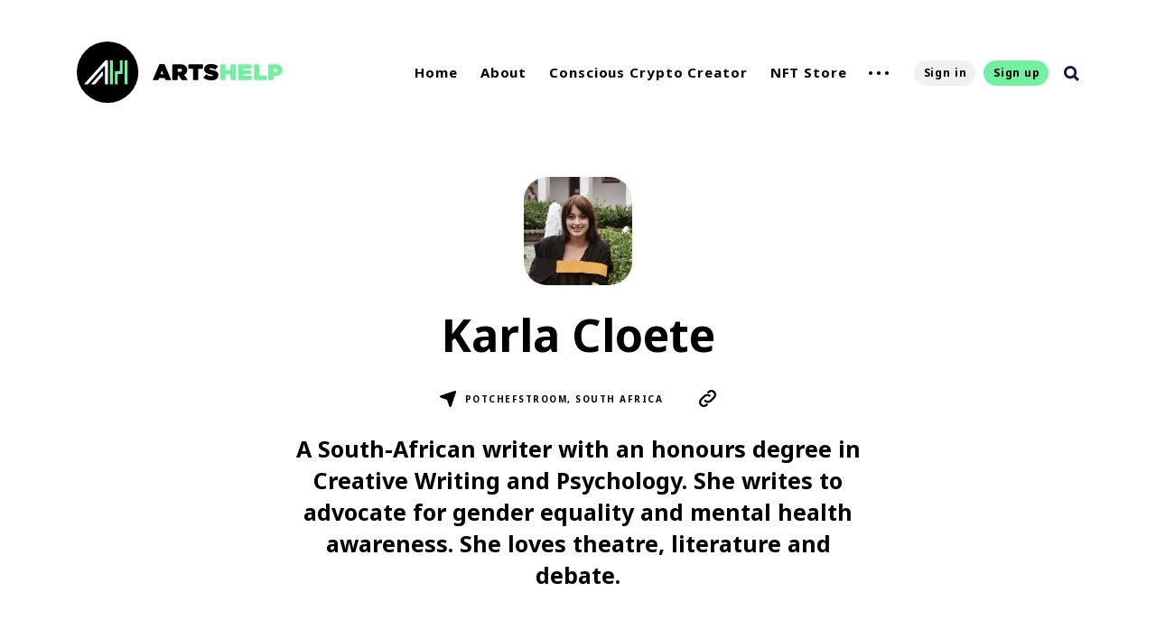

--- FILE ---
content_type: text/html; charset=utf-8
request_url: https://www.artshelp.com/author/karla/
body_size: 10913
content:
<!DOCTYPE html>
<html lang="en">
	<head>
		<meta charset="utf-8">
		<meta http-equiv="X-UA-Compatible" content="IE=edge">
		<title>Karla Cloete - Arts Help</title>
		<meta name="HandheldFriendly" content="True">
		<meta name="MobileOptimized" content="320">
		<meta name="viewport" content="width=device-width, initial-scale=1">
		<link href="https://fonts.googleapis.com/css?family=Noto+Sans:400,400i,700,700i&display=swap&subset=latin-ext" rel="stylesheet">		<link rel="stylesheet" type="text/css" href="https://www.artshelp.com/assets/css/screen.css?v=b1d5ec18b0">
		<link rel="stylesheet" type="text/css" href="https://www.artshelp.com/assets/src/dist/app.css?v=b1d5ec18b0">

		<script src="https://www.artshelp.com/assets/src/dist/vendor.js?v=b1d5ec18b0"></script>
		<script src="https://www.artshelp.com/assets/src/dist/app.js?v=b1d5ec18b0"></script>


		<meta name="description" content="A South-African writer with an honours degree in Creative Writing and Psychology. She writes to advocate for gender equality and mental health awareness. She loves theatre, literature and debate.">
    <link rel="icon" href="https://www.artshelp.com/content/images/size/w256h256/2021/09/AH-Favicon@2x.png" type="image/png">
    <link rel="canonical" href="https://www.artshelp.com/author/karla/">
    <meta name="referrer" content="no-referrer-when-downgrade">
    <link rel="next" href="https://www.artshelp.com/author/karla/page/2/">
    
    <meta property="og:site_name" content="Arts Help">
    <meta property="og:type" content="profile">
    <meta property="og:title" content="Karla Cloete - Arts Help">
    <meta property="og:description" content="A South-African writer with an honours degree in Creative Writing and Psychology. She writes to advocate for gender equality and mental health awareness. She loves theatre, literature and debate.">
    <meta property="og:url" content="https://www.artshelp.com/author/karla/">
    <meta property="article:publisher" content="https://www.facebook.com/artshelp">
    <meta name="twitter:card" content="summary">
    <meta name="twitter:title" content="Karla Cloete - Arts Help">
    <meta name="twitter:description" content="A South-African writer with an honours degree in Creative Writing and Psychology. She writes to advocate for gender equality and mental health awareness. She loves theatre, literature and debate.">
    <meta name="twitter:url" content="https://www.artshelp.com/author/karla/">
    <meta name="twitter:site" content="@artshelpnet">
    
    <script type="application/ld+json">
{
    "@context": "https://schema.org",
    "@type": "Person",
    "sameAs": [
        "https://www.instagram.com/karla.cloete/"
    ],
    "name": "Karla Cloete",
    "url": "https://www.artshelp.com/author/karla/",
    "mainEntityOfPage": "https://www.artshelp.com/author/karla/",
    "description": "A South-African writer with an honours degree in Creative Writing and Psychology. She writes to advocate for gender equality and mental health awareness. She loves theatre, literature and debate."
}
    </script>

    <meta name="generator" content="Ghost 6.12">
    <link rel="alternate" type="application/rss+xml" title="Arts Help" href="https://www.artshelp.com/rss/">
    <script defer src="https://cdn.jsdelivr.net/ghost/portal@~2.56/umd/portal.min.js" data-i18n="true" data-ghost="https://www.artshelp.com/" data-key="3346500240a644aad0a05a36c7" data-api="https://artshelp.ghost.io/ghost/api/content/" data-locale="en" crossorigin="anonymous"></script><style id="gh-members-styles">.gh-post-upgrade-cta-content,
.gh-post-upgrade-cta {
    display: flex;
    flex-direction: column;
    align-items: center;
    font-family: -apple-system, BlinkMacSystemFont, 'Segoe UI', Roboto, Oxygen, Ubuntu, Cantarell, 'Open Sans', 'Helvetica Neue', sans-serif;
    text-align: center;
    width: 100%;
    color: #ffffff;
    font-size: 16px;
}

.gh-post-upgrade-cta-content {
    border-radius: 8px;
    padding: 40px 4vw;
}

.gh-post-upgrade-cta h2 {
    color: #ffffff;
    font-size: 28px;
    letter-spacing: -0.2px;
    margin: 0;
    padding: 0;
}

.gh-post-upgrade-cta p {
    margin: 20px 0 0;
    padding: 0;
}

.gh-post-upgrade-cta small {
    font-size: 16px;
    letter-spacing: -0.2px;
}

.gh-post-upgrade-cta a {
    color: #ffffff;
    cursor: pointer;
    font-weight: 500;
    box-shadow: none;
    text-decoration: underline;
}

.gh-post-upgrade-cta a:hover {
    color: #ffffff;
    opacity: 0.8;
    box-shadow: none;
    text-decoration: underline;
}

.gh-post-upgrade-cta a.gh-btn {
    display: block;
    background: #ffffff;
    text-decoration: none;
    margin: 28px 0 0;
    padding: 8px 18px;
    border-radius: 4px;
    font-size: 16px;
    font-weight: 600;
}

.gh-post-upgrade-cta a.gh-btn:hover {
    opacity: 0.92;
}</style><script async src="https://js.stripe.com/v3/"></script>
    <script defer src="https://cdn.jsdelivr.net/ghost/sodo-search@~1.8/umd/sodo-search.min.js" data-key="3346500240a644aad0a05a36c7" data-styles="https://cdn.jsdelivr.net/ghost/sodo-search@~1.8/umd/main.css" data-sodo-search="https://artshelp.ghost.io/" data-locale="en" crossorigin="anonymous"></script>
    
    <link href="https://www.artshelp.com/webmentions/receive/" rel="webmention">
    <script defer src="/public/cards.min.js?v=b1d5ec18b0"></script>
    <link rel="stylesheet" type="text/css" href="/public/cards.min.css?v=b1d5ec18b0">
    <script defer src="/public/member-attribution.min.js?v=b1d5ec18b0"></script>
    <script defer src="/public/ghost-stats.min.js?v=b1d5ec18b0" data-stringify-payload="false" data-datasource="analytics_events" data-storage="localStorage" data-host="https://www.artshelp.com/.ghost/analytics/api/v1/page_hit"  tb_site_uuid="870b9c99-bf9f-42c3-afa2-9a4381bd2715" tb_post_uuid="undefined" tb_post_type="null" tb_member_uuid="undefined" tb_member_status="undefined"></script><style>:root {--ghost-accent-color: #15171A;}</style>
    <style>
:root {
--color-details: #72f09f;
}
</style>

<style>
.item-image::before {
    opacity: .6;
}
</style>

<!-- Global site tag (gtag.js) - Google Analytics -->
<script async src="https://www.googletagmanager.com/gtag/js?id=G-386CZQ42HW"></script>
<script>
  window.dataLayer = window.dataLayer || [];
  function gtag(){dataLayer.push(arguments);}
  gtag('js', new Date());

  gtag('config', 'G-386CZQ42HW');
</script>

<!-- Google Tag Manager -->
<script>(function(w,d,s,l,i){w[l]=w[l]||[];w[l].push({'gtm.start':
new Date().getTime(),event:'gtm.js'});var f=d.getElementsByTagName(s)[0],
j=d.createElement(s),dl=l!='dataLayer'?'&l='+l:'';j.async=true;j.src=
'https://www.googletagmanager.com/gtm.js?id='+i+dl;f.parentNode.insertBefore(j,f);
})(window,document,'script','dataLayer','GTM-TN2PSLS');</script>
<!-- End Google Tag Manager -->

<!-- Meta Pixel Code -->
<meta name="facebook-domain-verification" content="vbnzre69iufih4rvekwidcm8dicjod" />
<script>
!function(f,b,e,v,n,t,s)
{if(f.fbq)return;n=f.fbq=function(){n.callMethod?
n.callMethod.apply(n,arguments):n.queue.push(arguments)};
if(!f._fbq)f._fbq=n;n.push=n;n.loaded=!0;n.version='2.0';
n.queue=[];t=b.createElement(e);t.async=!0;
t.src=v;s=b.getElementsByTagName(e)[0];
s.parentNode.insertBefore(t,s)}(window, document,'script',
'https://connect.facebook.net/en_US/fbevents.js');
fbq('init', '1058645028051032');
fbq('track', 'PageView');
</script>
<noscript><img height="1" width="1" style="display:none"
src="https://www.facebook.com/tr?id=1058645028051032&ev=PageView&noscript=1"
/></noscript>
<!-- End Meta Pixel Code -->
	</head>
	<body class="author-template author-karla global-hash-artshelp365">
		<div class="global-wrap">
			<div class="section-content-wrap">
				<div class="section-header wrap" data-member-email="" data-member-name="" data-member-id="">
	<header class="header-wrap flex">
		<div class="header-logo">
			<h1 class="is-logo"><a href="https://www.artshelp.com"><img src="https://www.artshelp.com/content/images/2021/09/ArtsHelp_Logo_Horizontal_Black_RGB.svg" alt="Arts Help"></a></h1>

		</div>
		<div class="header-nav">
			<nav class="nav-wrap">
				<label for="toggle" class="nav-label hamburger hamburger-minus">
					<span class="hamburger-box">
						<span class="hamburger-inner"></span>
					</span>
				</label>
				<input type="checkbox" id="toggle" class="nav-toggle">
				<ul class="nav-list">
					
<li class="nav-list-item">
	<a href="https://www.artshelp.com/" class="nav-link">Home<span class="nav-dot"></span></a>

</li>
<li class="nav-list-item">
	<a href="https://www.artshelp.com/about-us/" class="nav-link">About<span class="nav-dot"></span></a>

</li>
<li class="nav-list-item">
	<a href="https://www.artshelp.com/ccc/" class="nav-link">Conscious Crypto Creator<span class="nav-dot"></span></a>

</li>
<li class="nav-list-item">
	<a href="https://www.artshelp.com/nft/" class="nav-link">NFT Store<span class="nav-dot"></span></a>

</li>
<li class="nav-dots is-visible">
	<ul class="nav-dots-wrap">
		<li class="nav-list-item">
			<a href="https://www.artshelp.com/subscribe/" class="nav-link">Subscribe<span class="nav-dot"></span></a>

		</li>
		<li class="nav-list-item">
			<a href="https://www.artshelp.com/authors/" class="nav-link">Authors<span class="nav-dot"></span></a>

		</li>
		<li class="nav-list-item">
			<a href="https://www.artshelp.com/contact/" class="nav-link">Contact<span class="nav-dot"></span></a>

		</li>
		<li class="nav-list-item">
			<a href="https://www.artshelp.com/tags/" class="nav-link">Tags<span class="nav-dot"></span></a>

		</li>
	</ul>
</li>






					<li class="section-members-login-panel">
	<a class="members-signin" href="https://www.artshelp.com/signin/">Sign in</a>
	<a class="members-signup" href="https://www.artshelp.com/signup/">Sign up</a>
</li>
					<li class="nav-list-item search-open"><span>Search</span><svg role="img" viewBox="0 0 24 24" xmlns="http://www.w3.org/2000/svg"><path d="M18.420346,15.5800244 L24,21.1596784 L21.1596784,24 L15.5800244,18.420346 C13.9925104,19.4717887 12.088789,20.0841064 10.0420532,20.0841064 C4.49598037,20.0841064 0,15.5881261 0,10.0420532 C0,4.49598037 4.49598037,0 10.0420532,0 C15.5881261,0 20.0841064,4.49598037 20.0841064,10.0420532 C20.0841064,12.088789 19.4717887,13.9925104 18.420346,15.5800244 Z M10.0420532,16.0672851 C13.3696969,16.0672851 16.0672851,13.3696969 16.0672851,10.0420532 C16.0672851,6.71440951 13.3696969,4.01682129 10.0420532,4.01682129 C6.71440951,4.01682129 4.01682129,6.71440951 4.01682129,10.0420532 C4.01682129,13.3696969 6.71440951,16.0672851 10.0420532,16.0672851 Z"/></svg></li>				</ul>
			</nav>
		</div>
		<div class="blog-description flex">SUSTAINABLE ART, IMPACTFUL COMMUNITY. </div>
	</header>
</div>
				<div class="section-profile">
	<div class="profile-wrap ">
		<div class="author-image" style="background-image: url(https://www.artshelp.com/content/images/2022/10/DSC_0498-2.jpg)"></div>
		<h1>Karla Cloete</h1>
		<div class="author-social">
			<div class="location"><svg role="img" viewBox="0 0 24 24" xmlns="http://www.w3.org/2000/svg"><path d="M22.8766378,6.99810543 L2.14413511,0.0872633906 C1.55352354,-0.116596257 0.922180138,0.0464914612 0.47412998,0.47459672 C0.0464457394,0.902701979 -0.116481591,1.55505285 0.0871775718,2.14624583 L6.99122318,22.8991579 C7.19488234,23.5311228 7.76512799,23.9592281 8.41683731,24 C8.45756915,24 8.49830098,24 8.53903281,24 C9.1500103,24 9.72025595,23.6534386 10.0053788,23.1030176 L13.3636849,13.3574387 L23.1006629,9.99484224 C23.6912745,9.70943874 24.0374951,9.07747383 23.9967632,8.42512296 C23.9356655,7.77277209 23.5079812,7.20196508 22.8766378,6.99810543 Z" transform="translate(12.000000, 12.000000) rotate(90.000000) translate(-12.000000, -12.000000)"/></svg><span>Potchefstroom, South Africa</span></div>
			<a href="https://www.instagram.com/karla.cloete/" aria-label="link Website"><svg role="img" viewBox="0 0 24 24" xmlns="http://www.w3.org/2000/svg"><path d="M12.2788278,2.10765437 C14.8256905,-0.449446705 18.9706955,-0.76072067 21.6820313,1.61965243 C24.6552536,4.23057191 24.7681965,8.79131732 22.0208601,11.550601 L17.5906743,15.9986187 C15.4249939,18.1731728 12.0988251,18.8735392 9.35219455,17.5128066 C8.41194479,17.0473502 7.68416888,16.4058931 7.11592484,15.6567992 C6.89780384,15.368798 6.92109832,14.9629782 7.17592577,14.7069772 L8.21005933,13.6691549 C8.52347591,13.3542446 9.02677778,13.4276994 9.28301701,13.7913372 C9.46019621,14.0422473 9.66702292,14.2735209 9.90490894,14.482249 C11.4797567,15.8669818 13.9002645,15.6575264 15.3805226,14.1709751 L20.005535,9.52659297 C21.6241481,7.90113196 21.5281466,5.19421211 19.7154128,3.69747888 C18.1349179,2.39274642 15.7864112,2.63347465 14.3393301,4.08584406 L13.6376723,4.79057414 C13.3595503,5.06984797 12.9077787,5.06984797 12.6296567,4.79057414 L11.6223471,3.77893375 C11.3442252,3.49965991 11.3442252,3.0465672 11.6223471,2.76729336 L12.2788278,2.10765437 Z M15.2534618,9.66113896 C14.9703987,9.94477645 14.5228624,9.92804911 14.2362697,9.64877528 C14.0379137,9.45531996 13.8169691,9.28077381 13.5741419,9.12804593 C12.0077648,8.14258747 9.94514485,8.49822525 8.63853651,9.81023046 L4.11870225,14.3491576 C2.67162116,15.801527 2.43232336,18.1600819 3.73116688,19.7469973 C5.22201335,21.5673681 7.91781954,21.6640958 9.53713857,20.0386348 L10.3623277,19.2095406 C10.6411556,18.9302667 11.0922213,18.9302667 11.3703433,19.2095406 L12.3776529,20.221181 C12.6557748,20.5004548 12.6557748,20.9535475 12.3776529,21.2328214 L11.7211722,21.8924603 C9.17430946,24.4495614 5.0293045,24.7608354 2.31796866,22.379735 C-0.655253565,19.7688155 -0.768196479,15.2087974 1.97913991,12.4495137 L6.39309019,8.01749606 C7.98558528,6.41821697 10.2119725,5.55712264 12.4489481,5.82257824 C14.095797,6.01748811 15.324757,6.70258174 16.2607714,7.63567636 C16.5403052,7.9149502 16.5374816,8.37167929 16.2586538,8.6516804 L15.2534618,9.66113896 Z"/></svg></a>
		</div>
		<h2>A South-African writer with an honours degree in Creative Writing and Psychology. She writes to advocate for gender equality and mental health awareness. She loves theatre, literature and debate.</h2>
	</div>
</div>
<div class="trc-container">
	<h2 class="home-heading">Latest news</h2>
</div>

<div id="loop" class="section-loop trc-container">
	<div class="items-wrap flex">
		<div class="item-wrap flex post tag-sustainable-development-goals tag-life-on-land tag-climate-action is-image">
	<article>
		<a href="/ruth-wallens-four-decades-of-ecological-art/" class="item-link-overlay" aria-label="Ruth Wallen&#x27;s Four Decades of Ecological Art"></a>
		<div class="item-image" style="background-image: url(https://www.artshelp.com/content/images/2023/02/RuthWallen_4-683x1024OP.gif)"></div>
		<h2><a href="/ruth-wallens-four-decades-of-ecological-art/" class="white">Ruth Wallen&#x27;s Four Decades of Ecological Art</a></h2>
		<div class="item-meta white is-primary-tag ">
			<span>by</span>
			<a class="author-name white" href="/author/karla/">Karla Cloete</a>
			<time datetime="2023-02-07">3 years ago</time>
		</div>
		<a class="primary-tag global-tag white" href="/tag/sustainable-development-goals/">Sustainable Development Goals</a>
	</article>
</div>
		<div class="item-wrap flex post tag-sustainable-development-goals tag-reduced-inequalities is-image">
	<article>
		<a href="/parallelles-a-history-of-women-in-design-mmfa/" class="item-link-overlay" aria-label="&#x27;Parall(elles): A History of Women In Design Honours The Crucial Contributions Made by Women To The Field of Design"></a>
		<div class="item-image" style="background-image: url(https://www.artshelp.com/content/images/2023/01/Screenshot-2023-01-26-at-5.13.53-PM-1.png)"></div>
		<h2><a href="/parallelles-a-history-of-women-in-design-mmfa/" class="white">&#x27;Parall(elles): A History of Women In Design Honours The Crucial Contributions Made by Women To The Field of Design</a></h2>
		<div class="item-meta white is-primary-tag ">
			<span>by</span>
			<a class="author-name white" href="/author/karla/">Karla Cloete</a>
			<time datetime="2023-01-26">3 years ago</time>
		</div>
		<a class="primary-tag global-tag white" href="/tag/sustainable-development-goals/">Sustainable Development Goals</a>
	</article>
</div>
		<div class="item-wrap flex post tag-sustainable-development-goals tag-climate-action is-image">
	<article>
		<a href="/a-lens-on-the-climate-crisis-in-africa/" class="item-link-overlay" aria-label="‘A Lens on the Climate Crisis in Africa’ Underlines the Impact of Global Warming on African Communities"></a>
		<div class="item-image" style="background-image: url(https://www.artshelp.com/content/images/2022/11/14-OP-1.gif)"></div>
		<h2><a href="/a-lens-on-the-climate-crisis-in-africa/" class="white">‘A Lens on the Climate Crisis in Africa’ Underlines the Impact of Global Warming on African Communities</a></h2>
		<div class="item-meta white is-primary-tag ">
			<span>by</span>
			<a class="author-name white" href="/author/karla/">Karla Cloete</a>
			<time datetime="2022-11-03">3 years ago</time>
		</div>
		<a class="primary-tag global-tag white" href="/tag/sustainable-development-goals/">Sustainable Development Goals</a>
	</article>
</div>
		<div class="item-wrap flex post tag-sustainable-development-goals tag-good-health-and-well-being is-image">
	<article>
		<a href="/jen-hoffer/" class="item-link-overlay" aria-label="Photographer Jen Hoffer Conveys Her Experience Living with a Dissociative Disorder"></a>
		<div class="item-image" style="background-image: url(https://www.artshelp.com/content/images/2022/10/Untitled-1-OP.gif)"></div>
		<h2><a href="/jen-hoffer/" class="white">Photographer Jen Hoffer Conveys Her Experience Living with a Dissociative Disorder</a></h2>
		<div class="item-meta white is-primary-tag ">
			<span>by</span>
			<a class="author-name white" href="/author/karla/">Karla Cloete</a>
			<time datetime="2022-10-24">3 years ago</time>
		</div>
		<a class="primary-tag global-tag white" href="/tag/sustainable-development-goals/">Sustainable Development Goals</a>
	</article>
</div>
		<div class="item-wrap flex post tag-sustainable-development-goals tag-gender-equality is-image">
	<article>
		<a href="/foroutan-farhadkiaei-smish-iran/" class="item-link-overlay" aria-label="Foroutan, Farhadkiaei and Smish: Artists Create Protest Art in Support of Iranian Women"></a>
		<div class="item-image" style="background-image: url(https://www.artshelp.com/content/images/2022/10/IranProtestsCover.jpg)"></div>
		<h2><a href="/foroutan-farhadkiaei-smish-iran/" class="white">Foroutan, Farhadkiaei and Smish: Artists Create Protest Art in Support of Iranian Women</a></h2>
		<div class="item-meta white is-primary-tag ">
			<span>by</span>
			<a class="author-name white" href="/author/karla/">Karla Cloete</a>
			<time datetime="2022-10-15">3 years ago</time>
		</div>
		<a class="primary-tag global-tag white" href="/tag/sustainable-development-goals/">Sustainable Development Goals</a>
	</article>
</div>
		<div class="item-wrap flex post tag-sustainable-development-goals tag-zero-hunger is-image">
	<article>
		<a href="/food-justice-exhibit/" class="item-link-overlay" aria-label="&#x27;Food Justice&#x27;: A Thought-Provoking Exhibit Calls Attention to Food Insecurity"></a>
		<div class="item-image" style="background-image: url(https://www.artshelp.com/content/images/2022/09/21C1DA94-0894-48CD-9020-32AF97E982F1-OP-1.jpg)"></div>
		<h2><a href="/food-justice-exhibit/" class="white">&#x27;Food Justice&#x27;: A Thought-Provoking Exhibit Calls Attention to Food Insecurity</a></h2>
		<div class="item-meta white is-primary-tag ">
			<span>by</span>
			<a class="author-name white" href="/author/karla/">Karla Cloete</a>
			<time datetime="2022-09-30">3 years ago</time>
		</div>
		<a class="primary-tag global-tag white" href="/tag/sustainable-development-goals/">Sustainable Development Goals</a>
	</article>
</div>
		<div class="item-wrap flex post tag-sustainable-development-goals tag-climate-action is-image">
	<article>
		<a href="/eduardo-kobra-un-general-assembly/" class="item-link-overlay" aria-label="Eduardo Kobra&#x27;s Mural Celebrates Sustainability Ahead of the 2022 UN General Assembly"></a>
		<div class="item-image" style="background-image: url(https://www.artshelp.com/content/images/2022/09/KobraCover.jpg)"></div>
		<h2><a href="/eduardo-kobra-un-general-assembly/" class="white">Eduardo Kobra&#x27;s Mural Celebrates Sustainability Ahead of the 2022 UN General Assembly</a></h2>
		<div class="item-meta white is-primary-tag ">
			<span>by</span>
			<a class="author-name white" href="/author/karla/">Karla Cloete</a>
			<time datetime="2022-09-22">3 years ago</time>
		</div>
		<a class="primary-tag global-tag white" href="/tag/sustainable-development-goals/">Sustainable Development Goals</a>
	</article>
</div>
		<div class="item-wrap flex post tag-sustainable-development-goals tag-gender-equality tag-quality-education tag-peace-justice-and-strong-institutions is-image">
	<article>
		<a href="/kiana-hayeri/" class="item-link-overlay" aria-label="Kiana Hayeri in Afghanistan: A Photographic Journey Through One Country’s Heartache"></a>
		<div class="item-image" style="background-image: url(https://www.artshelp.com/content/images/2022/09/kiana-hayeri-afghanistan-girls-education-2-OP-1.jpg)"></div>
		<h2><a href="/kiana-hayeri/" class="white">Kiana Hayeri in Afghanistan: A Photographic Journey Through One Country’s Heartache</a></h2>
		<div class="item-meta white is-primary-tag ">
			<span>by</span>
			<a class="author-name white" href="/author/karla/">Karla Cloete</a>
			<time datetime="2022-09-05">3 years ago</time>
		</div>
		<a class="primary-tag global-tag white" href="/tag/sustainable-development-goals/">Sustainable Development Goals</a>
	</article>
</div>
	</div>
</div>
<div class="section-load-more">
	<div class="load-more">
		<span>Load more</span>
	</div>
</div><nav class="section-pagination pagination">
	<a class="older-posts" href="/author/karla/page/2/">Older Posts</a>
</nav>
<div class="section-subscribe wrap">
	<div class="subscribe-wrap">
		<form data-members-form="subscribe" class="subscribe-form">
			<h3>Join our occasional newsletter</h3>
			<div id="ityped" class="ityped">
				<span class="ityped-wrap"></span>
			</div>
			<div class="form-group">
				<input data-members-email class="subscribe-email" placeholder="Your email address" type="email" name="email" aria-label="Your email address" required>
			</div>
			<button type="submit" class="global-button">Subscribe</button>
		</form>
		<p class="subscribe-alert-loading">Processing your application</p>
<p class="subscribe-alert-error">There was an error sending the email, please try again</p>		<div class="subscribe-success">
			<h3>Great!</h3>
			Check your inbox and click the link to confirm your subscription
		</div>
	</div>
</div>

			</div>
			<footer class="section-footer">
	<div class="footer-wrap wrap flex">
		<div class="footer-logo flex">
			<a class="is-logo" href="https://www.artshelp.com"><img src="https://www.artshelp.com/content/images/2021/09/ArtsHelp_Logo_Horizontal_Black_RGB.svg" alt="Arts Help"></a>
		</div>
		<div class="footer-nav">
			<ul class="nav-list">
				
<li class="nav-list-item">
	<a href="https://www.artshelp.com/" class="nav-link">Home<span class="nav-dot"></span></a>

</li>
<li class="nav-list-item">
	<a href="https://www.artshelp.com/about-us/" class="nav-link">About<span class="nav-dot"></span></a>

</li>
<li class="nav-list-item">
	<a href="https://www.artshelp.com/ccc/" class="nav-link">Conscious Crypto Creator<span class="nav-dot"></span></a>

</li>
<li class="nav-list-item">
	<a href="https://www.artshelp.com/nft/" class="nav-link">NFT Store<span class="nav-dot"></span></a>

</li>
<li class="nav-dots is-visible">
	<ul class="nav-dots-wrap">
		<li class="nav-list-item">
			<a href="https://www.artshelp.com/subscribe/" class="nav-link">Subscribe<span class="nav-dot"></span></a>

		</li>
		<li class="nav-list-item">
			<a href="https://www.artshelp.com/authors/" class="nav-link">Authors<span class="nav-dot"></span></a>

		</li>
		<li class="nav-list-item">
			<a href="https://www.artshelp.com/contact/" class="nav-link">Contact<span class="nav-dot"></span></a>

		</li>
		<li class="nav-list-item">
			<a href="https://www.artshelp.com/tags/" class="nav-link">Tags<span class="nav-dot"></span></a>

		</li>
	</ul>
</li>






			</ul>
		</div>
		<div class="footer-social-links flex">
			<a href="https://www.facebook.com/artshelp" aria-label="link Facebook"><svg class="global-svg" role="img" viewBox="0 0 24 24" xmlns="http://www.w3.org/2000/svg"><path d="M23.9981 11.9991C23.9981 5.37216 18.626 0 11.9991 0C5.37216 0 0 5.37216 0 11.9991C0 17.9882 4.38789 22.9522 10.1242 23.8524V15.4676H7.07758V11.9991H10.1242V9.35553C10.1242 6.34826 11.9156 4.68714 14.6564 4.68714C15.9692 4.68714 17.3424 4.92149 17.3424 4.92149V7.87439H15.8294C14.3388 7.87439 13.8739 8.79933 13.8739 9.74824V11.9991H17.2018L16.6698 15.4676H13.8739V23.8524C19.6103 22.9522 23.9981 17.9882 23.9981 11.9991Z"/></svg></a>
			<a href="https://x.com/artshelpnet" aria-label="link Twitter"><svg class="global-svg" role="img" viewBox="0 0 24 24" xmlns="http://www.w3.org/2000/svg"><path d="M23.954 4.569c-.885.389-1.83.654-2.825.775 1.014-.611 1.794-1.574 2.163-2.723-.951.555-2.005.959-3.127 1.184-.896-.959-2.173-1.559-3.591-1.559-2.717 0-4.92 2.203-4.92 4.917 0 .39.045.765.127 1.124C7.691 8.094 4.066 6.13 1.64 3.161c-.427.722-.666 1.561-.666 2.475 0 1.71.87 3.213 2.188 4.096-.807-.026-1.566-.248-2.228-.616v.061c0 2.385 1.693 4.374 3.946 4.827-.413.111-.849.171-1.296.171-.314 0-.615-.03-.916-.086.631 1.953 2.445 3.377 4.604 3.417-1.68 1.319-3.809 2.105-6.102 2.105-.39 0-.779-.023-1.17-.067 2.189 1.394 4.768 2.209 7.557 2.209 9.054 0 13.999-7.496 13.999-13.986 0-.209 0-.42-.015-.63.961-.689 1.8-1.56 2.46-2.548l-.047-.02z"/></svg></a>
			

<a href="https://www.instagram.com/arts_help/" aria-label="link Instagram"><svg class="global-svg" role="img" viewBox="0 0 24 24" xmlns="http://www.w3.org/2000/svg"><path d="M12 0C8.74 0 8.333.015 7.053.072 5.775.132 4.905.333 4.14.63c-.789.306-1.459.717-2.126 1.384S.935 3.35.63 4.14C.333 4.905.131 5.775.072 7.053.012 8.333 0 8.74 0 12s.015 3.667.072 4.947c.06 1.277.261 2.148.558 2.913.306.788.717 1.459 1.384 2.126.667.666 1.336 1.079 2.126 1.384.766.296 1.636.499 2.913.558C8.333 23.988 8.74 24 12 24s3.667-.015 4.947-.072c1.277-.06 2.148-.262 2.913-.558.788-.306 1.459-.718 2.126-1.384.666-.667 1.079-1.335 1.384-2.126.296-.765.499-1.636.558-2.913.06-1.28.072-1.687.072-4.947s-.015-3.667-.072-4.947c-.06-1.277-.262-2.149-.558-2.913-.306-.789-.718-1.459-1.384-2.126C21.319 1.347 20.651.935 19.86.63c-.765-.297-1.636-.499-2.913-.558C15.667.012 15.26 0 12 0zm0 2.16c3.203 0 3.585.016 4.85.071 1.17.055 1.805.249 2.227.415.562.217.96.477 1.382.896.419.42.679.819.896 1.381.164.422.36 1.057.413 2.227.057 1.266.07 1.646.07 4.85s-.015 3.585-.074 4.85c-.061 1.17-.256 1.805-.421 2.227-.224.562-.479.96-.899 1.382-.419.419-.824.679-1.38.896-.42.164-1.065.36-2.235.413-1.274.057-1.649.07-4.859.07-3.211 0-3.586-.015-4.859-.074-1.171-.061-1.816-.256-2.236-.421-.569-.224-.96-.479-1.379-.899-.421-.419-.69-.824-.9-1.38-.165-.42-.359-1.065-.42-2.235-.045-1.26-.061-1.649-.061-4.844 0-3.196.016-3.586.061-4.861.061-1.17.255-1.814.42-2.234.21-.57.479-.96.9-1.381.419-.419.81-.689 1.379-.898.42-.166 1.051-.361 2.221-.421 1.275-.045 1.65-.06 4.859-.06l.045.03zm0 3.678c-3.405 0-6.162 2.76-6.162 6.162 0 3.405 2.76 6.162 6.162 6.162 3.405 0 6.162-2.76 6.162-6.162 0-3.405-2.76-6.162-6.162-6.162zM12 16c-2.21 0-4-1.79-4-4s1.79-4 4-4 4 1.79 4 4-1.79 4-4 4zm7.846-10.405c0 .795-.646 1.44-1.44 1.44-.795 0-1.44-.646-1.44-1.44 0-.794.646-1.439 1.44-1.439.793-.001 1.44.645 1.44 1.439z"/></svg></a>
<a href="https://youtube.com/artshelp" aria-label="link YouTube"><svg class="global-svg" role="img" viewBox="0 0 24 24" xmlns="http://www.w3.org/2000/svg"><path class="a" d="M23.495 6.205a3.007 3.007 0 0 0-2.088-2.088c-1.87-.501-9.396-.501-9.396-.501s-7.507-.01-9.396.501A3.007 3.007 0 0 0 .527 6.205a31.247 31.247 0 0 0-.522 5.805 31.247 31.247 0 0 0 .522 5.783 3.007 3.007 0 0 0 2.088 2.088c1.868.502 9.396.502 9.396.502s7.506 0 9.396-.502a3.007 3.007 0 0 0 2.088-2.088 31.247 31.247 0 0 0 .5-5.783 31.247 31.247 0 0 0-.5-5.805zM9.609 15.601V8.408l6.264 3.602z"/></svg></a>
		</div>
	</div>
	<div class="footer-copyright">
		&copy; 2026 <a href="https://www.artshelp.com">Arts Help</a>. All Rights Reserved.
		Published with <a href="https://ghost.org">Ghost</a>.
	</div>
</footer>
			<div class="members-notification subscribe-success">
	You&#x27;ve successfully subscribed to Arts Help
</div>
<div class="members-notification signin-success">
	Welcome back! You&#x27;ve successfully signed in.
</div>
<div class="members-notification signup-success">
	Great! You&#x27;ve successfully signed up.
</div>
<div class="members-notification checkout-success">
	Success! Your account is fully activated, you now have access to all content.
</div>
		</div>
		<div class="section-search flex" id="search">
	<div class="search-close"><svg role="img" viewBox="0 0 24 24" xmlns="http://www.w3.org/2000/svg"><path d="M15.4285714,12 L24,20.5714286 L20.5714286,24 L12,15.4285714 L3.42857143,24 L3.55271368e-15,20.5714286 L8.57142857,12 L5.32907052e-15,3.42857143 L3.42857143,3.55271368e-15 L12,8.57142857 L20.5714286,3.55271368e-15 L24,3.42857143 L15.4285714,12 Z"/></svg></div>
	<div class="search-image" style="background-image: url(https://www.artshelp.com/content/images/2020/05/photo-1533122250115-6bb28e9a48c3.jpeg)">
	</div>
	<div class="search-wrap">
		<div class="search-content">
			<form class="search-form flex" onsubmit="return false">
				<input type="text" class="search-input" placeholder="Type your keywords..." aria-label="Type your keywords...">
			</form>
			<div class="search-meta">
				<span class="search-info-wrap">Please enter at least 3 characters</span>
				<span class="search-counter-wrap hide">
					<span class="counter-results">0</span>
				Results for your search</span>
			</div>
			<div class="search-results">
			</div>
			<div class="search-suggestion flex">
				<div class="search-suggestion-tags">
	<h3>May we suggest a tag?</h3>
	<a class="post-tag global-tag" href="/tag/sustainable-development-goals/">Sustainable Development Goals</a>
	<a class="post-tag global-tag" href="/tag/reduced-inequalities/">Reduced Inequalities</a>
	<a class="post-tag global-tag" href="/tag/gender-equality/">Gender Equality</a>
	<a class="post-tag global-tag" href="/tag/life-on-land/">Life on Land</a>
	<a class="post-tag global-tag" href="/tag/peace-justice-and-strong-institutions/">Peace, Justice and Strong Institutions</a>
	<a class="post-tag global-tag" href="/tag/climate-action/">Climate Action</a>
	<a class="post-tag global-tag" href="/tag/responsible-consumption-and-production/">Responsible Consumption and Production</a>
	<a class="post-tag global-tag" href="/tag/good-health-and-well-being/">Good Health and Well-Being</a>
	<a class="post-tag global-tag" href="/tag/sustainable-cities-and-communities/">Sustainable Cities and Communities</a>
	<a class="post-tag global-tag" href="/tag/decent-work-and-economic-growth/">Decent Work and Economic Growth</a>
	<a class="post-tag global-tag" href="/tag/life-below-water/">Life Below Water</a>
	<a class="post-tag global-tag" href="/tag/programming-2/">Programming</a>
	<a class="post-tag global-tag" href="/tag/quality-education/">Quality Education</a>
	<a class="post-tag global-tag" href="/tag/industry-innovation-and-infrastructure/">Industry, Innovation and Infrastructure</a>
	<a class="post-tag global-tag" href="/tag/black-history-month/">Black History Month</a>
	<a class="post-tag global-tag" href="/tag/no-poverty/">No Poverty</a>
	<a class="post-tag global-tag" href="/tag/black-artistry-series/">Black Artistry Series</a>
	<a class="post-tag global-tag" href="/tag/clean-water-and-sanitation/">Clean Water and Sanitation</a>
	<a class="post-tag global-tag" href="/tag/wildlife-conservation/">Wildlife Conservation</a>
	<a class="post-tag global-tag" href="/tag/zero-hunger/">Zero Hunger</a>
</div>
				<div class="search-suggestion-authors">
	<h3>May we suggest an author?</h3>
	<a class="post-tag global-tag" href="/author/piadiamandis/">Pia Diamandis</a>
	<a class="post-tag global-tag" href="/author/arts/">Arts Help</a>
	<a class="post-tag global-tag" href="/author/hannahchew/">Hannah Chew</a>
	<a class="post-tag global-tag" href="/author/katherine/">Katherine Hudak</a>
	<a class="post-tag global-tag" href="/author/maria/">María Fernanda Torres</a>
	<a class="post-tag global-tag" href="/author/karla/">Karla Cloete</a>
	<a class="post-tag global-tag" href="/author/didhiti/">Didhiti Kandel</a>
	<a class="post-tag global-tag" href="/author/mallory/">Mallory Gemmel</a>
	<a class="post-tag global-tag" href="/author/chandni/">Chandni Bhatt</a>
	<a class="post-tag global-tag" href="/author/ontlotlile/">Ontlotlile Seemela</a>
	<a class="post-tag global-tag" href="/author/havana/">Havana Xeros</a>
	<a class="post-tag global-tag" href="/author/laurel/">Laurel Mcleod</a>
	<a class="post-tag global-tag" href="/author/laura-thipphawong/">Laura Thipphawong</a>
	<a class="post-tag global-tag" href="/author/joana/">Joana Alarcão</a>
	<a class="post-tag global-tag" href="/author/deanna/">Deanna Parenti</a>
	<a class="post-tag global-tag" href="/author/phoebe/">Phoebe Bulotano</a>
	<a class="post-tag global-tag" href="/author/sina/">Sina Schaefer</a>
	<a class="post-tag global-tag" href="/author/amr/">Amr El Kady</a>
	<a class="post-tag global-tag" href="/author/rachel/">Rachel Ezrin</a>
	<a class="post-tag global-tag" href="/author/ajimenez/">Alejandra Jiménez</a>
</div>
			</div>
		</div>
		<div class="search-footer">
			<a href="https://www.artshelp.com">Arts Help.</a>
			<span>SUSTAINABLE ART, IMPACTFUL COMMUNITY. .</span>
		</div>
	</div>
</div>
<script>
var searchPublished = 'Published',
	searchFeaturedIcon = '<svg role="img" viewBox="0 0 24 24" xmlns="http://www.w3.org/2000/svg"><path d="M22.9712403,8.05987765 L16.2291373,8.05987765 L12.796794,0.459688839 C12.5516266,-0.153229613 11.4483734,-0.153229613 11.0806223,0.459688839 L7.64827899,8.05987765 L0.906176009,8.05987765 C0.538424938,8.05987765 0.170673866,8.30504503 0.0480901758,8.6727961 C-0.0744935148,9.04054717 0.0480901758,9.40829825 0.293257557,9.65346563 L5.31918887,14.3116459 L3.11268244,22.4021694 C2.99009875,22.7699205 3.11268244,23.1376716 3.48043351,23.382839 C3.72560089,23.6280063 4.21593565,23.6280063 4.46110303,23.5054227 L11.9387082,19.2149935 L19.4163133,23.5054227 C19.538897,23.6280063 19.6614807,23.6280063 19.906648,23.6280063 C20.1518154,23.6280063 20.2743991,23.5054227 20.5195665,23.382839 C20.7647339,23.1376716 20.8873176,22.7699205 20.8873176,22.4021694 L18.6808111,14.3116459 L23.7067424,9.65346563 C23.9519098,9.40829825 24.0744935,9.04054717 23.9519098,8.6727961 C23.7067424,8.30504503 23.3389914,8.05987765 22.9712403,8.05987765 Z"/></svg>',
	searchHost = 'https://www.artshelp.com',
	searchKey = "1176e1fe638b5813a35eaa5908",
	searchAPI = searchHost+'/ghost/api/v3/content/posts/?key='+searchKey+'&limit=all&formats=plaintext&fields=url,title,featured,published_at,plaintext,excerpt,visibility'
</script>		<script>var numberPage = 5;</script>
		<script src="https://www.artshelp.com/assets/js/index.js?v=b1d5ec18b0"></script>
		<script src="https://www.artshelp.com/assets/js/global.js?v=b1d5ec18b0"></script>
		<script src="https://www.artshelp.com/assets/js/ityped.js?v=b1d5ec18b0"></script>
		<script>
/* Notifications
   –––––––––––––––––––––––––––––––––––––––––––––––––––– 
   Website : ghost.org
   Repo    : github.com/tryghost
   Author  : Ghost
   License : MIT
   –––––––––––––––––––––––––––––––––––––––––––––––––––– */
function getParameterByName(e,n){n||(n=window.location.href),e=e.replace(/[\[\]]/g,"\\$&");var r=new RegExp("[?&]"+e+"(=([^&#]*)|&|#|$)").exec(n);return r?r[2]?decodeURIComponent(r[2].replace(/\+/g," ")):"":null}

/* Custom settings for notifications */
const action = getParameterByName('action'),
      stripe = getParameterByName('stripe'),
	  body = document.body;

if (action == 'subscribe') {
	body.classList.add("members-notification-subscribe");
}
if (action == 'signin') {
	body.classList.add("members-notification-signin");
}
if (action == 'signup') {
	body.classList.add("members-notification-signup");
}
if (stripe == 'success') {
	body.classList.add("members-notification-checkout-success");
}
</script>

		<script>
var initTyped = document.getElementById("ityped");
if (initTyped) {
	ityped.init(document.querySelector(".ityped-wrap"), {
		strings: ['Start your day with Arts Help', 'No spam ever, we promise!'],
		showCursor: true,
		typeSpeed:  150,
		startDelay: 500,
		backDelay:  5000
	});
}
</script>

		<!-- Google Tag Manager (noscript) -->
<noscript><iframe src="https://www.googletagmanager.com/ns.html?id=GTM-TN2PSLS"
height="0" width="0" style="display:none;visibility:hidden"></iframe></noscript>
<!-- End Google Tag Manager (noscript) -->
	</body>
</html>


--- FILE ---
content_type: text/css; charset=UTF-8
request_url: https://www.artshelp.com/assets/css/screen.css?v=b1d5ec18b0
body_size: 18102
content:
/* //////////////////////////////////////////////////////////////////////////

   Nurui 2.2.1

   //////////////////////////////////////////////////////////////////////////

   I. Customize
   |
   ├─ Fonts
   ├─ Border radius
   ├─ Color of details
   ├─ Gradients
   ├─ Gradients for pricing tables
   ├─ Light version
   └─ Dark version

   II. 3rd party scripts
   |
   ├─ Normalize.css
   ├─ hamburgers
   └─ Flickity, lightense-images.js, reframe.js

   III. Theme
   |
   ├─ 1.Global
   ├─ 2.Header
   ├─ 3.Navigation
   ├─ 4.Members
   ├─ 5.Slider & Post header
   ├─ 6.Loop
   ├─ 7.Post
   ├─ 8.Post Authors
   ├─ 9.Authors & Tags page
   ├─ 10.Prev/Next post
   ├─ 11.Author & Tag page
   ├─ 12.Subscribe form
   ├─ 13.Footer
   ├─ 14.Disqus
   ├─ 15.Search
   ├─ 16.Search & Custom pages
   ├─ 17.Error page
   ├─ 18.Contact page
   ├─ 19.Membership & Account page
   └─ 20.Colors


   //////////////////////////////////////////////////////////////////////////

   I. Customize

   ////////////////////////////////////////////////////////////////////////// */

/* Fonts
   –––––––––––––––––––––––––––––––––––––––––––––––––––– */
   :root {
      --font-family-primary: 'Noto Sans', sans-serif;
      --font-weight-primary-regular: 400;
      --font-weight-primary-bold: 700;
   }

   /* Border radius
      –––––––––––––––––––––––––––––––––––––––––––––––––––– */
   :root {
      --border-radius-primary: 26px;
      --border-radius-secondary: 5px;
   }

   /* Color of details
      –––––––––––––––––––––––––––––––––––––––––––––––––––– */
   :root {
      --color-details: #2821fc;
   }

   /* Gradients
      –––––––––––––––––––––––––––––––––––––––––––––––––––– */
   :root {

      /* Violet */
      --gradient-violet-start: #b53cff;
      --gradient-violet-end: #f952ff;

      /* Green */
      --gradient-green-start: #23bd38;
      --gradient-green-end: #41eba9;

      /* Red */
      --gradient-red-start:  #f857a6;
      --gradient-red-end: #ff5858;

      /* Orange */
      --gradient-orange-start: #e77842;
      --gradient-orange-end: #f7c068;

      /* Yellow */
      --gradient-yellow-start: #ffb040;
      --gradient-yellow-end: #ffd62e;

      /* Blue */
      --gradient-blue-start: #327ae7;
      --gradient-blue-end: #6bd0ff;
   }

   /* Gradients for pricing tables
      –––––––––––––––––––––––––––––––––––––––––––––––––––– */
   :root {

      /* Free */
      --gradient-free-start: #23bd38;
      --gradient-free-end: #41eba9;

      /* Monthly */
      --gradient-monthly-start: #e77842;
      --gradient-monthly-end: #f7c068;

      /* Yearly */
      --gradient-yearly-start: #b53cff;
      --gradient-yearly-end: #f952ff;
   }

   /* Light version
      –––––––––––––––––––––––––––––––––––––––––––––––––––– */
   :root {

      --color-font: #000;
      --color-font-button: #000;
      --color-alert-red: #F74856;
      --color-alert-orange: #ff970d;
      --color-body: #fff;
      --color-featured-label: #fff;
      --color-featured-label-mobile: #161b3d;
      --color-search-icon: #161b3d;
      --color-underline-link: #dde0e0;
      --color-table-border: #dde0e0;
      --color-figcaption: #5b6572;
      --color-hover-dot: #d3d5dc;

      --color-bg-textarea: #f2f3f7;
      --color-bg-code: #f1f4f4;
      --color-bg-tag: #f4f4f4;
      --color-bg-featured-label: #161b3d;
      --color-bg-featured-label-mobile: #f4f4f4;
      --color-bg-elements: #f7f7f7;
      --color-bg-button-membership: #e2e5ed;
      --color-bg-notification-success: #23bd38;

      --color-elements-one: #f0f0f0;
      --color-elements-two: #e2e5ed;
      --color-elements-white: #fff;

      /* Default item gradient background */
      --gradient-gray-start: #e2e5ed;
      --gradient-gray-end: #f1f4f4;
   }

   /* Dark version
      –––––––––––––––––––––––––––––––––––––––––––––––––––– */
   :root .global-hash-dark-version {

      --color-font: #fff;
      --color-font-button: #0b0b0b;
      --color-alert-red: #F74856;
      --color-alert-orange: #ff970d;
      --color-body: #222327;
      --color-featured-label: #1a1a1a;
      --color-featured-label-mobile: #222327;
      --color-search-icon: #717171;
      --color-underline-link: #414242;
      --color-table-border: #414242;
      --color-figcaption: #c3c6c7;
      --color-hover-dot: #717171;
      --color-bg-notification-success: #23bd38;

      --color-bg-textarea: #28292e;
      --color-bg-code: #32343a;
      --color-bg-tag: #414242;
      --color-bg-featured-label: #fff;
      --color-bg-featured-label-mobile: #f4f4f4;
      --color-bg-elements: #28292e;
      --color-bg-button-membership: #e2e5ed;

      --color-elements-one: #414242;
      --color-elements-two: #717171;
      --color-elements-white: #fff;

      /* Default item gradient background */
      --gradient-gray-start: #2b2d32;
      --gradient-gray-end: #32343a;
   }

   /* Automatic dark version [duplicate dark version]
      –––––––––––––––––––––––––––––––––––––––––––––––––––– */
   @media (prefers-color-scheme: dark) {
      :root .global-hash-auto-dark-version {

         --color-font: #fff;
         --color-font-button: #0b0b0b;
         --color-alert-red: #F74856;
         --color-alert-orange: #ff970d;
         --color-body: #222327;
         --color-featured-label: #1a1a1a;
         --color-featured-label-mobile: #222327;
         --color-search-icon: #717171;
         --color-underline-link: #414242;
         --color-table-border: #414242;
         --color-figcaption: #c3c6c7;
         --color-hover-dot: #717171;
         --color-bg-notification-success: #23bd38;

         --color-bg-textarea: #28292e;
         --color-bg-code: #32343a;
         --color-bg-tag: #414242;
         --color-bg-featured-label: #fff;
         --color-bg-featured-label-mobile: #f4f4f4;
         --color-bg-elements: #28292e;
         --color-bg-button-membership: #e2e5ed;

         --color-elements-one: #414242;
         --color-elements-two: #717171;
         --color-elements-white: #fff;

         /* Default item gradient background */
         --gradient-gray-start: #2b2d32;
         --gradient-gray-end: #32343a;
      }

   }

   /* //////////////////////////////////////////////////////////////////////////

      II. 3rd party scripts

      ////////////////////////////////////////////////////////////////////////// */

   /* Normalize.css
      ––––––––––––––––––––––––––––––––––––––––––––––––––––
      Version : 8.0.1
      Website : necolas.github.io/normalize.css
      Repo    : github.com/necolas/normalize.css
      Author  : Nicolas Gallagher
      License : MIT
      –––––––––––––––––––––––––––––––––––––––––––––––––––– */
   html{line-height:1.15;-webkit-text-size-adjust:100%}body{margin:0}main{display:block}h1{font-size:2em;margin:.67em 0}hr{overflow:visible;box-sizing:content-box;height:0}pre{font-family:monospace,monospace;font-size:1em}a{background-color:transparent}abbr[title]{text-decoration:underline;text-decoration:underline dotted;border-bottom:none}b,strong{font-weight:bolder}code,kbd,samp{font-family:monospace,monospace;font-size:1em}small{font-size:80%}sub,sup{font-size:75%;line-height:0;position:relative;vertical-align:baseline}sub{bottom:-.25em}sup{top:-.5em}img{border-style:none}button,input,optgroup,select,textarea{font-family:inherit;font-size:100%;line-height:1.15;margin:0}button,input{overflow:visible}button,select{text-transform:none}button,[type='button'],[type='reset'],[type='submit']{-webkit-appearance:button}button::-moz-focus-inner,[type='button']::-moz-focus-inner,[type='reset']::-moz-focus-inner,[type='submit']::-moz-focus-inner{padding:0;border-style:none}button:-moz-focusring,[type='button']:-moz-focusring,[type='reset']:-moz-focusring,[type='submit']:-moz-focusring{outline:1px dotted ButtonText}fieldset{padding:.35em .75em .625em}legend{display:table;box-sizing:border-box;max-width:100%;padding:0;white-space:normal;color:inherit}progress{vertical-align:baseline}textarea{overflow:auto}[type='checkbox'],[type='radio']{box-sizing:border-box;padding:0}[type='number']::-webkit-inner-spin-button,[type='number']::-webkit-outer-spin-button{height:auto}[type='search']{outline-offset:-2px;-webkit-appearance:textfield}[type='search']::-webkit-search-decoration{-webkit-appearance:none}::-webkit-file-upload-button{font:inherit;-webkit-appearance:button}details{display:block}summary{display:list-item}template{display:none}[hidden]{display:none}

   /* hamburgers [with modifications]
      ––––––––––––––––––––––––––––––––––––––––––––––––––––
      Version : 1.1.3
      Website : https://jonsuh.com/hamburgers/
      Repo    : https://github.com/jonsuh/hamburgers
      Author  : Jonathan Suh
      License : MIT
      –––––––––––––––––––––––––––––––––––––––––––––––––––– */
   .hamburger{font:inherit;display:inline-block;overflow:visible;margin:0;padding:10px 15px 0 0;cursor:pointer;text-transform:none;color:inherit;border:0;background-color:transparent}.hamburger-box{position:relative;display:inline-block;width:30px;height:24px}.hamburger-inner{top:50%;display:block;margin-top:-2px}.hamburger-inner,.hamburger-inner::before,.hamburger-inner::after{position:absolute;width:30px;height:4px;background-color:var(--color-font)}.hamburger-inner::before,.hamburger-inner::after{display:block;content:''}.hamburger-inner::before{top:-10px}.hamburger-inner::after{bottom:-10px}.hamburger-minus .hamburger-inner::before,.hamburger-minus .hamburger-inner::after{-webkit-transition:bottom .08s 0s ease-out,top .08s 0s ease-out,opacity 0s linear;transition:bottom .08s 0s ease-out,top .08s 0s ease-out,opacity 0s linear}.hamburger-minus.is-active .hamburger-inner::before,.hamburger-minus.is-active .hamburger-inner::after{-webkit-transition:bottom .08s ease-out,top .08s ease-out,opacity 0s .08s linear;transition:bottom .08s ease-out,top .08s ease-out,opacity 0s .08s linear;opacity:0}.hamburger-minus.is-active .hamburger-inner::before{top:0}.hamburger-minus.is-active .hamburger-inner::after{bottom:0}

   /* Custom settings for Flickity, lightense-images.js, reframe.js
      –––––––––––––––––––––––––––––––––––––––––––––––––––– */
   .flickity-enabled{position:relative}.flickity-enabled:focus{outline:none}.flickity-viewport{overflow:hidden;position:relative;height:100%}.flickity-slider{position:absolute;width:100%;height:100%}.flickity-enabled.is-draggable{-webkit-tap-highlight-color:transparent;tap-highlight-color:transparent;-webkit-user-select:none;-moz-user-select:none;-ms-user-select:none;user-select:none}.flickity-enabled.is-draggable .flickity-viewport{cursor:move;cursor:-webkit-grab;cursor:grab}.flickity-enabled.is-draggable .flickity-viewport.is-pointer-down{cursor:-webkit-grabbing;cursor:grabbing}.lightense-wrap img{border-radius:0!important}.lightense-backdrop{background-color:var(--color-body)!important;-webkit-backdrop-filter:initial!important;backdrop-filter:initial!important}.lightense-wrap ~ br,.lightense-wrap ~ small{display:none}.js-reframe{margin-bottom:30px}.kg-embed-card .js-reframe{margin-bottom:0}

   /* //////////////////////////////////////////////////////////////////////////

      III. Theme

      ////////////////////////////////////////////////////////////////////////// */

   /* --------------------------------------------------------------------------
      1.Global
      -------------------------------------------------------------------------- */

   /* Base Styles
      –––––––––––––––––––––––––––––––––––––––––––––––––––– */
   html,
   body {
      height: 100%;
      max-height: 100%;
      -webkit-tap-highlight-color: rgba(0, 0, 0, 0);
      -webkit-font-smoothing: antialiased;
      -moz-osx-font-smoothing: grayscale;
   }

   body {
      font-family: var(--font-family-primary);
      font-size: 18px;
      font-weight: var(--font-weight-primary-regular);
      line-height: 1.5;
      word-wrap: break-word;
      word-break: break-word;
      color: var(--color-font);
      background-color: var(--color-body);
   }

   /* Typography
      –––––––––––––––––––––––––––––––––––––––––––––––––– */
   h1,
   h2,
   h3,
   h4,
   h5,
   h6 {
      font-weight: var(--font-weight-primary-bold);
      line-height: 1.4;
      margin: 5px 0 25px;
   }

   h1 { font-size: 50px; }
   h2 { font-size: 40px; }
   h3 { font-size: 30px; }
   h4 { font-size: 25px; }
   h5 { font-size: 20px; }
   h6 { font-size: 17px; }

   /* RWD — Typography
      –––––––––––––––––––––––––––––––––––––––––––––––––––– */
   @media (max-width:479px) {
      h1, h2, h3, h4, h5, h6 { margin: 3px 0 20px; }
      h1 { font-size: 37px; }
      h2 { font-size: 31px; }
      h3 { font-size: 25px; }
      h4 { font-size: 20px; }
      h5 { font-size: 15px; }
      h6 { font-size: 12px; }
   }

   @media (min-width:480px) and (max-width:767px) {
      h1, h2, h3, h4, h5, h6 { margin: 3px 0 20px; }
      h1 { font-size: 45px; }
      h2 { font-size: 35px; }
      h3 { font-size: 27px; }
      h4 { font-size: 22px; }
      h5 { font-size: 17px; }
      h6 { font-size: 14px; }
   }

   /* Global Links
      –––––––––––––––––––––––––––––––––––––––––––––––––––– */
   a,
   a:hover,
   a:focus {
      text-decoration: none;
      color: var(--color-font);
      outline: 0;
   }

   /* Global Flexbox
      –––––––––––––––––––––––––––––––––––––––––––––––––––– */
   .flex {
      display: -webkit-box;
      display: -ms-flexbox;
      display: flex;
      -ms-flex-wrap: wrap;
      flex-wrap: wrap;
   }

   /* Global Tags
      –––––––––––––––––––––––––––––––––––––––––––––––––––– */
   .global-tag {
      font-size: 10px;
      font-weight: var(--font-weight-primary-bold);
      display: inline-block;
      margin: 0 2px 1px 0;
      padding: 4px 10px;
      -webkit-transition: all .15s ease;
      transition: all .15s ease;
      letter-spacing: 1.5px;
      text-transform: uppercase;
      border-radius: 20px;
   }

   /* Global Button
      –––––––––––––––––––––––––––––––––––––––––––––––––––– */
   .global-button {
      font-size: 14px;
      font-weight: var(--font-weight-primary-bold);
      line-height: 1.15;
      display: inline-block;
      -webkit-box-sizing: border-box;
      box-sizing: border-box;
      height: auto;
      margin: 5px 0 0 0;
      padding: 25px 27px;
      cursor: pointer;
      -webkit-transition: all .15s ease;
      transition: all .15s ease;
      text-decoration: none;
      letter-spacing: 2px;
      color: var(--color-font-button);
      border: none !important;
      border-radius: 50px;
      outline: 0;
      background-color: var(--color-elements-two);
   }
   .global-button[disabled] {
      opacity: .5;
   }
   .global-button[disabled]:hover {
      background-color: var(--color-elements-two);
      color: var(--color-font-button);
   }

   br + .global-button {
      margin-top: 25px;
   }

   .global-button:hover {
      color: var(--color-elements-white);
      border-color: var(--color-details);
      background-color: var(--color-details);
   }

   /* RWD — Global Button
      –––––––––––––––––––––––––––––––––––––––––––––––––––– */
   @media (max-width:479px) {
      .global-button {
         padding: 20px 23px;
      }

   }

   /* Sticky Footer
      –––––––––––––––––––––––––––––––––––––––––––––––––––– */
   .global-wrap {
      display: -webkit-box;
      display: -ms-flexbox;
      display: flex;
      flex-direction: column;
      height: 100%;
      -webkit-box-orient: vertical;
      -webkit-box-direction: normal;
      -ms-flex-direction: column;
   }

   .section-content-wrap {
      -webkit-box-flex: 1;
      -ms-flex: 1 0 auto;
      flex: 1 0 auto;
   }

   .section-footer {
      -ms-flex-negative: 0;
      flex-shrink: 0;
   }

   /* Wrap
      –––––––––––––––––––––––––––––––––––––––––––––––––––– */
   .wrap {
      max-width: 1200px;
      margin: 0 auto;
   }

   /* RWD — Wrap
      –––––––––––––––––––––––––––––––––––––––––––––––––––– */
   @media (max-width:479px) {
      .wrap {
         width: 100%;
         margin: 0;
      }

   }

   @media (min-width:480px) and (max-width:1399px) {
      .wrap {
         width: calc(100% - 85px - 85px);
      }

   }

   @media (min-width:1921px) {
      .global-wrap {
         max-width: 1920px;
         margin: 0 auto;
      }

      .search-opened .global-wrap {
         position: initial !important;
      }

   }

   /* --------------------------------------------------------------------------
      2.Header
      -------------------------------------------------------------------------- */
   .header-wrap {
      min-height: 160px;
      padding: 0;
      -webkit-box-align: center;
      -ms-flex-align: center;
      align-items: center;
      -ms-flex-wrap: nowrap;
      flex-wrap: nowrap;
   }

   .header-logo {
      line-height: initial;
      -webkit-box-sizing: border-box;
      box-sizing: border-box;
      padding: 0 20px 0 0;
      -webkit-box-flex: 0;
      -ms-flex: 0 1 250px;
      flex: 0 1 250px;
   }

   .header-nav {
      text-align: right;
      -webkit-box-flex: 0;
      -ms-flex: 0 0 calc(100% - 250px);
      flex: 0 0 calc(100% - 250px);
   }

   .header-logo h1 {
      font-size: initial;
      line-height: initial;
      margin: initial;
   }

   .header-logo .is-logo {
      line-height: 0;
   }

   .header-logo .is-logo img {
      max-width: 100%;
      max-height: 50px;
   }

   .header-logo .no-logo {
      font-size: 40px;
      font-weight: var(--font-weight-primary-bold);
      line-height: .9;
      margin: 0;
      padding: 0;
   }

   /* Description
      –––––––––––––––––––––––––––––––––––––––––––––––––––– */
   .blog-description {
      font-size: 13px;
      font-weight: var(--font-weight-primary-bold);
      position: fixed;
      z-index: 999;
      top: 0;
      bottom: 0;
      left: 0;
      max-width: 90vh;
      height: 86px;
      margin: auto;
      -webkit-transform: rotate(-90deg) translate(-50%, 50%);
      transform: rotate(-90deg) translate(-50%, 50%);
      -webkit-transform-origin: 0 50%;
      transform-origin: 0 50%;
      text-align: center;
      letter-spacing: 2.5px;
      text-transform: uppercase;
      color: var(--color-font);
      -webkit-box-align: center;
      -ms-flex-align: center;
      align-items: center;
      -webkit-box-pack: center;
      -ms-flex-pack: center;
      justify-content: center;
   }

   /* RWD — Header
      –––––––––––––––––––––––––––––––––––––––––––––––––––– */
   @media (max-width:479px) {
      .section-header {
         width: calc(100% - 30px - 30px);
         margin: 0 auto;
      }

      .header-wrap {
         min-height: 100px;
      }

      .header-logo .is-logo img {
         max-height: 40px;
      }

      .header-logo .no-logo {
         font-size: 25px;
      }

      .blog-description {
         visibility: hidden;
      }

   }

   /* --------------------------------------------------------------------------
      3.Navigation
      -------------------------------------------------------------------------- */
   .nav-wrap {
      font-size: 15px;
      font-weight: var(--font-weight-primary-bold);
      position: relative;
      width: auto;
      padding: 0;
      letter-spacing: .9px;
   }

   .nav-wrap > .nav-label {
      display: none;
   }

   .nav-wrap > .nav-list {
      display: block;
   }

   .nav-wrap > .nav-list > .nav-list-item {
      position: relative;
      display: inline-block;
      background-color: transparent;
   }

   .nav-wrap input[type='checkbox'] {
      display: none;
   }

   .nav-list {
      z-index: 999;
      min-width: 150px;
      margin: 0;
      padding: 0;
      list-style: none;
   }

   .nav-list,
   [id^='toggle'] {
      display: none;
   }

   .nav-list-item {
      margin: 0;
   }

   .nav-list-item,
   [id^='toggle']:checked + .nav-list {
      position: absolute;
      right: 0;
      display: block;
      border-radius: var(--border-radius-primary);
      background-color: var(--color-bg-elements);
   }

   .nav-link {
      line-height: .5;
      display: block;
      margin: 0;
      padding: 10px;
      text-decoration: none;
   }

   /* Dot
      –––––––––––––––––––––––––––––––––––––––––––––––––––– */
   .nav-dot {
      position: absolute;
      top: 1px;
      right: 2px;
      width: 7px;
      height: 7px;
      -webkit-transition: all .25s ease;
      transition: all .25s ease;
      border-radius: 50%;
   }

   .nav-dot.nav-dot-current,
   .nav-link:active ~ .nav-dot {
      background-color: var(--color-details) !important;
   }

   .nav-link:hover ~ .nav-dot {
      background-color: var(--color-hover-dot);
   }

   /* RWD — Navigation
      –––––––––––––––––––––––––––––––––––––––––––––––––––– */
   @media (max-width:479px) {
      .nav-list {
         margin: 20px -15px 0 0;
      }

   }

   @media (min-width:480px) and (max-width:1023px) {
      .nav-list {
         margin: 20px 0 0 0;
      }

   }

   @media (max-width:1023px) {
      .nav-list {
         min-width: 170px;
         padding: 20px 20px 30px 0;
         word-break: initial;
      }

      .nav-wrap > .nav-label {
         display: block;
      }

      .nav-wrap > .nav-list {
         display: none;
      }

      .nav-wrap > .nav-list > .nav-list-item {
         position: relative;
         display: block;
      }

      .nav-link {
         line-height: 1;
         padding: 10px 10px 10px 30px;
      }

      .header-wrap .nav-dot {
         top: 4px;
      }

   }

   @media (min-width:1024px) and (max-width:1199px) {
      .nav-wrap {
         font-size: 13px;
      }

      .nav-link {
         padding: 8px;
      }

      .nav-wrap .nav-dot {
         top: -1px;
         right: 0;
      }

   }

   /* RWD — "Three" dots navigation
      –––––––––––––––––––––––––––––––––––––––––––––––––––– */
   @media (max-width:1023px) {
      .nav-dots,
      .nav-dots-wrap {
         margin: 0;
         padding: 0;
      }

      .nav-dots-wrap .nav-list-item {
         font-size: 15px;
         position: relative;
         letter-spacing: .9px;
      }

   }

   @media (min-width:1024px) {
      .nav-dots {
         display: inline-block;
         -webkit-box-sizing: border-box;
         box-sizing: border-box;
         margin: 0;
         padding: 0 7px 0 0;
         cursor: pointer;
         -webkit-user-select: none;
         -moz-user-select: none;
         -ms-user-select: none;
         user-select: none;
         pointer-events: none;
      }

      .nav-dots.is-visible::before {
         display: block;
         width: 35px;
         content: '•••';
         letter-spacing: 3px;
         pointer-events: auto;
      }

      .nav-dots:not(.is-visible) {
         display: none;
      }

      .nav-dots .nav-dots-wrap {
         font-size: 15px;
         font-weight: var(--font-weight-primary-bold);
         position: absolute;
         z-index: 999;
         top: 40px;
         display: none;
         min-width: 140px;
         margin: 0;
         padding: 20px 10px 15px;
         list-style: none;
         -webkit-transform: translateX(calc(-100% + 50px));
         transform: translateX(calc(-100% + 50px));
         word-break: normal;
         border-radius: var(--border-radius-secondary);
         background-color: var(--color-bg-elements);
      }

      .nav-dots.is-active .nav-dots-wrap {
         display: block;
      }

      .nav-dots .nav-list-item {
         position: relative;
         display: block;
         pointer-events: auto;
         background-color: transparent;
      }

      .nav-dots li {
         display: inline-block;
         padding: 0 0 6px;
      }

      .nav-dots a {
         line-height: 1.4;
         display: inline-block;
         margin: 0 7px;
         padding: 2px;
         text-decoration: none;
      }

   }

   /* --------------------------------------------------------------------------
      4.Members
      -------------------------------------------------------------------------- */

   /* Login section
      –––––––––––––––––––––––––––––––––––––––––––––––––––– */
   .global-hash-login-panel-disable .section-members-login-panel {
      display: none;
   }

   .section-members-login-panel {
      display: inline-block;
      margin: 0;
      padding: 0 5px 0 10px;
   }

   .members-signin,
   .members-signup,
   .members-signout,
   .members-account {
      font-size: 12px;
      font-weight: var(--font-weight-primary-bold);
      line-height: 1;
      position: relative;
      top: -1px;
      margin: 0 2px;
      padding: 5px 9px 6px 11px;
      -webkit-transition: background-color .15s ease;
      transition: background-color .15s ease;
      text-decoration: none;
      border-radius: 50px;
      outline: none;
   }

   .members-signin,
   .members-signout,
   .members-account {
      background-color: var(--color-elements-one);
   }

   .members-signin:hover,
   .members-signout:hover,
   .members-account:hover {
      background-color: var(--color-elements-two);
   }

   .members-signup {
      background-color: transparent;
   }

   .members-signup,
   .members-signup:hover {
      color: var(--color-elements-white);
   }

   .members-signup:hover {
      background-color: rgba(0, 0, 0, .15);
   }

   .members-signup::after {
      position: absolute;
      z-index: -1;
      top: 0;
      right: 0;
      bottom: 0;
      left: 0;
      content: '';
      border-radius: 50px;
      background-color: var(--color-details);
   }

   /* Labels
      –––––––––––––––––––––––––––––––––––––––––––––––––––– */
   .is-members-label {
      margin-bottom: 60px;
   }

   .members-label {
      font-size: 8px;
      font-weight: var(--font-weight-primary-bold);
      position: absolute;
      z-index: 2;
      right: 35px;
      bottom: 41px;
      padding: 4px 7px;
      letter-spacing: 1.2px;
      text-transform: uppercase;
      opacity: .9;
      border: 1px solid;
      border-radius: 20px;
   }

   /* CTA
      –––––––––––––––––––––––––––––––––––––––––––––––––––– */
   .members-cta-blur {
      position: relative;
      height: 240px;
      margin-bottom: -140px;
      -webkit-user-select: none;
      -moz-user-select: none;
      -ms-user-select: none;
      user-select: none;
      opacity: .8;
      -webkit-filter: blur(6px);
      filter: blur(6px);
   }

   .members-cta-blur::before {
      position: absolute;
      z-index: 0;
      top: 0;
      right: 0;
      bottom: 0;
      left: 0;
      content: '';
      -webkit-box-shadow: inset 0 -210px 100px -100px var(--color-body);
      box-shadow: inset 0 -210px 100px -100px var(--color-body);
   }

   .members-cta {
      position: relative;
      z-index: 1;
      -webkit-box-sizing: border-box;
      box-sizing: border-box;
      max-width: 620px;
      margin: 40px auto 10vh;
      padding: 40px 60px;
      text-align: center;
      border-radius: var(--border-radius-primary);
      background-image: linear-gradient(20deg, var(--gradient-gray-start), var(--gradient-gray-end));
      -webkit-box-shadow: 0 0 60px 10px var(--color-body);
      box-shadow: 0 0 60px 10px var(--color-body);
   }

   .members-cta-title {
      font-size: 35px;
      padding: 0 20px;
   }

   .members-cta p {
      font-size: 17px;
      margin-bottom: 30px;
   }

   .members-cta small {
      font-size: 14;
      display: block;
      margin-top: 30px;
   }

   .members-cta small a {
      font-weight: var(--font-weight-primary-bold);
      border: none;
   }

   .global-hash-cta-violet .members-cta-white,
   .global-hash-cta-green .members-cta-white,
   .global-hash-cta-red .members-cta-white,
   .global-hash-cta-orange .members-cta-white,
   .global-hash-cta-yellow .members-cta-white,
   .global-hash-cta-blue .members-cta-white,
   .global-hash-cta-violet .members-cta-white small a:hover,
   .global-hash-cta-green .members-cta-white small a:hover,
   .global-hash-cta-red .members-cta-white small a:hover,
   .global-hash-cta-orange .members-cta-white small a:hover,
   .global-hash-cta-yellow .members-cta-white small a:hover,
   .global-hash-cta-blue .members-cta-white small a:hover {
      color: var(--color-elements-white);
   }

   .global-hash-cta-violet .members-cta-button,
   .global-hash-cta-green .members-cta-button,
   .global-hash-cta-red .members-cta-button,
   .global-hash-cta-orange .members-cta-button,
   .global-hash-cta-yellow .members-cta-button,
   .global-hash-cta-blue .members-cta-button,
   .global-hash-cta-violet .members-cta-button:hover,
   .global-hash-cta-green .members-cta-button:hover,
   .global-hash-cta-red .members-cta-button:hover,
   .global-hash-cta-orange .members-cta-button:hover,
   .global-hash-cta-yellow .members-cta-button:hover,
   .global-hash-cta-blue .members-cta-button:hover {
      color: var(--color-font-button);
   }

   .global-hash-cta-violet .members-cta-button:hover,
   .global-hash-cta-green .members-cta-button:hover,
   .global-hash-cta-red .members-cta-button:hover,
   .global-hash-cta-orange .members-cta-button:hover,
   .global-hash-cta-yellow .members-cta-button:hover,
   .global-hash-cta-blue .members-cta-button:hover {
      background-color: var(--color-bg-button-membership);
   }

   .global-hash-cta-violet .members-cta-button,
   .global-hash-cta-green .members-cta-button,
   .global-hash-cta-red .members-cta-button,
   .global-hash-cta-orange .members-cta-button,
   .global-hash-cta-yellow .members-cta-button,
   .global-hash-cta-blue .members-cta-button {
      background-color: var(--color-elements-white);
   }

   .members-cta-button {
      position: relative;
      overflow: hidden;
      background-color: transparent;
   }

   .members-cta-button,
   .members-cta-button:hover {
      color: var(--color-elements-white);
   }

   .members-cta-button:hover {
      background-color: rgba(0, 0, 0, .15);
   }

   .members-cta-button::after {
      position: absolute;
      z-index: -1;
      top: 0;
      right: 0;
      bottom: 0;
      left: 0;
      content: '';
      border-radius: 50px;
      background-color: var(--color-details);
   }

   /* Notifications
      –––––––––––––––––––––––––––––––––––––––––––––––––––– */
   .members-notification {
      font-size: 15px;
      font-weight: var(--font-weight-primary-bold);
      position: fixed;
      z-index: 999;
      top: 0;
      right: 0;
      left: 0;
      display: none;
      visibility: hidden;
      padding: 12px 20px;
      -webkit-transform: translateY(-130%);
      transform: translateY(-130%);
      text-align: center;
      color: var(--color-elements-white);
      background-color: var(--color-bg-notification-success);
   }

   .members-notification-subscribe .subscribe-success,
   .members-notification-signin .signin-success,
   .members-notification-signup .signup-success,
   .members-notification-checkout-success .checkout-success {
      display: block;
      -webkit-animation: slideDown 5s cubic-bezier(.19, 1, .22, 1) forwards;
      animation: slideDown 5s cubic-bezier(.19, 1, .22, 1) forwards;
   }

   @-webkit-keyframes slideDown {
      from, to { visibility: visible; }
      15% { -webkit-transform: translateY(0); transform: translateY(0); }
      85% { -webkit-transform: translateY(0); transform: translateY(0); }
   }

   @keyframes slideDown {
      from, to { visibility: visible; }
      15% { -webkit-transform: translateY(0); transform: translateY(0); }
      85% { -webkit-transform: translateY(0); transform: translateY(0); }
   }

   /* RWD — Members
      –––––––––––––––––––––––––––––––––––––––––––––––––––– */
   @media (max-width:479px) {
      .post-wrap.no-access {
         padding-right: 25px;
      }

      .members-label {
         right: 30px;
         letter-spacing: .5px;
      }

      .members-cta {
         margin-top: 15px;
         margin-bottom: 0;
         padding: 25px 15px;
         border-radius: calc(var(--border-radius-primary) - 10px);
      }

      .members-cta-title {
         font-size: 22px;
      }

      .members-cta p {
         font-size: 15px;
         margin-bottom: 20px;
      }

      .members-cta small {
         margin-top: 15px;
      }

   }

   @media (min-width:480px) and (max-width:767px) {
      .members-cta {
         padding: 30px;
      }

      .members-cta-title {
         font-size: 28px;
      }

   }

   @media (max-width:767px) {
      .members-cta-blur {
         display: none;
      }

   }

   @media (min-width:768px) and (max-width:1023px) {
      .members-cta-blur {
         margin-bottom: -180px;
      }

      .members-cta-title {
         font-size: 32px;
      }

   }

   @media (max-width:1023px) {
      .section-members-login-panel {
         display: -webkit-inline-box;
         display: -ms-inline-flexbox;
         display: inline-flex;
         flex-direction: column;
         margin: 15px -4px 0 10px;
         -webkit-box-orient: vertical;
         -webkit-box-direction: normal;
         -ms-flex-direction: column;
         -webkit-box-align: end;
         -ms-flex-align: end;
         align-items: flex-end;
      }

      .members-signin,
      .members-signup,
      .members-signout,
      .members-account {
         font-size: 14px;
         margin-bottom: 12px;
         padding: 8px 11px 9px 13px;
      }

      .members-signin,
      .members-signout,
      .members-account {
         background-color: var(--color-elements-two);
      }

   }

   /* --------------------------------------------------------------------------
      5.Slider & Post header
      -------------------------------------------------------------------------- */
   .section-scrollable .section-featured {
      width: 100%;
   }

   .section-featured {
      position: relative;
   }

   .featured-wrap {
      -webkit-box-sizing: border-box;
      box-sizing: border-box;
      min-height: calc(100vh - 160px - 85px);
      padding: 0 12% 10vh 50%;
      -webkit-box-align: center;
      -ms-flex-align: center;
      align-items: center;
   }

   .featured-wrap .featured-content {
      width: 100%;
      padding: 60px 0 60px 40px;
   }

   /* Featured-label
      –––––––––––––––––––––––––––––––––––––––––––––––––––– */
   .featured-label {
      color: var(--color-featured-label);
      background-color: var(--color-bg-featured-label);
   }

   .featured-label svg {
      width: 12px;
      height: 12px;
      margin: 0 2px -2px 0;
      fill: var(--color-featured-label);
   }

   /* Tags
      –––––––––––––––––––––––––––––––––––––––––––––––––––– */
   .tags-wrap {
      margin-right: 20%;
   }

   .post-tag {
      color: var(--color-font);
      background-color: var(--color-bg-tag);
   }

   .post-tag:hover {
      color: var(--color-elements-white);
      background-color: var(--color-details) !important;
   }

   /* Title
      –––––––––––––––––––––––––––––––––––––––––––––––––––– */
   .featured-wrap h1,
   .featured-wrap h2 {
      font-size: 54px;
      font-weight: var(--font-weight-primary-bold);
      line-height: 1.2;
      padding-top: 20px;
   }

   .featured-wrap h2 a {
      position: relative;
   }

   .featured-wrap h2 .featured-dot {
      position: absolute;
      width: 12px;
      height: 12px;
      margin-top: 10px;
      margin-left: 5px;
      content: '';
      -webkit-transition: all .15s ease;
      transition: all .15s ease;
      border-radius: 20px;
      background-color: transparent;
   }

   .featured-wrap h2 a:hover + .featured-dot {
      background-color: var(--color-details) !important;
   }

   /* Image
      –––––––––––––––––––––––––––––––––––––––––––––––––––– */
   .featured-image {
      position: absolute;
      z-index: -3;
      top: 0;
      right: 0;
      bottom: 0;
      left: 85px;
      overflow: hidden;
      width: calc(50% - 130px);
      border-radius: var(--border-radius-secondary);
      background: no-repeat center center;
      background-size: cover;
   }

   /* Full Width Image - Opacity
      –––––––––––––––––––––––––––––––––––––––––––––––––––– */
   .tag-hash-post-violet .is-featured-image .featured-image::before,
   .tag-hash-post-green .is-featured-image .featured-image::before,
   .tag-hash-post-red .is-featured-image .featured-image::before,
   .tag-hash-post-orange .is-featured-image .featured-image::before,
   .tag-hash-post-yellow .is-featured-image .featured-image::before,
   .tag-hash-post-blue .is-featured-image .featured-image::before {
      display: block;
      width: 100%;
      height: 100%;
      content: '';
      opacity: .7;
   }

   /* Background Color
      –––––––––––––––––––––––––––––––––––––––––––––––––––– */
   .tag-hash-post-violet .no-featured-image .white a,
   .tag-hash-post-violet .no-featured-image .white,
   .tag-hash-post-green .no-featured-image .white a,
   .tag-hash-post-green .no-featured-image .white,
   .tag-hash-post-red .no-featured-image .white a,
   .tag-hash-post-red .no-featured-image .white,
   .tag-hash-post-orange .no-featured-image .white a,
   .tag-hash-post-orange .no-featured-image .white,
   .tag-hash-post-yellow .no-featured-image .white a,
   .tag-hash-post-yellow .no-featured-image .white,
   .tag-hash-post-blue .no-featured-image .white a,
   .tag-hash-post-blue .no-featured-image .white {
      color: var(--color-elements-white);
   }

   .tag-hash-post-violet .no-featured-image .reading-time svg,
   .tag-hash-post-green .no-featured-image .reading-time svg,
   .tag-hash-post-red .no-featured-image .reading-time svg,
   .tag-hash-post-orange .no-featured-image .reading-time svg,
   .tag-hash-post-yellow .no-featured-image .reading-time svg,
   .tag-hash-post-blue .no-featured-image .reading-time svg {
      fill: var(--color-elements-white);
   }

   .tag-hash-post-violet .no-featured-image .featured-label,
   .tag-hash-post-green .no-featured-image .featured-label,
   .tag-hash-post-red .no-featured-image .featured-label,
   .tag-hash-post-orange .no-featured-image .featured-label,
   .tag-hash-post-yellow .no-featured-image .featured-label,
   .tag-hash-post-blue .no-featured-image .featured-label {
      color: var(--color-featured-label-mobile);
      background-color: var(--color-bg-featured-label-mobile);
   }

   .tag-hash-post-violet .no-featured-image .featured-label svg,
   .tag-hash-post-green .no-featured-image .featured-label svg,
   .tag-hash-post-red .no-featured-image .featured-label svg,
   .tag-hash-post-orange .no-featured-image .featured-label svg,
   .tag-hash-post-yellow .no-featured-image .featured-label svg,
   .tag-hash-post-blue .no-featured-image .featured-label svg {
      fill: var(--color-featured-label-mobile);
   }

   .tag-hash-post-violet .post-wrap.no-image,
   .tag-hash-post-green .post-wrap.no-image,
   .tag-hash-post-red .post-wrap.no-image,
   .tag-hash-post-orange .post-wrap.no-image,
   .tag-hash-post-yellow .post-wrap.no-image,
   .tag-hash-post-blue .post-wrap.no-image {
      padding-top: 60px;
   }

   /* Reading Time
      –––––––––––––––––––––––––––––––––––––––––––––––––––– */
   .item-meta .reading-time {
      font-size: 10px;
      display: inline-block;
      margin-top: 9px;
      letter-spacing: 1.5px;
      text-transform: uppercase;
   }

   .item-meta .reading-time svg {
      width: 18px;
      height: 18px;
      margin-bottom: -4px;
      fill: var(--color-font);
   }

   /* Scrollable
      –––––––––––––––––––––––––––––––––––––––––––––––––––– */
   .scrollable-nav {
      position: absolute;
      z-index: 999;
      top: calc(50% - 12px);
      right: 0;
      bottom: 0;
      display: none;
      width: 85px;
   }

   .scrollable-nav .next {
      display: -webkit-inline-box;
      display: -ms-inline-flexbox;
      display: inline-flex;
      padding: 12px;
      cursor: pointer;
      -webkit-transition: all .2s ease;
      transition: all .2s ease;
      -webkit-transform: rotate(-45deg);
      transform: rotate(-45deg);
      border: solid var(--color-elements-two);
      border-width: 0 8px 8px 0;
   }

   .scrollable-nav span:hover {
      padding: 8px;
      border: solid;
      border-width: 0 8px 8px 0;
      border-color: var(--color-details) !important;
   }

   /* RWD — Slider & Post header
      –––––––––––––––––––––––––––––––––––––––––––––––––––– */
   @media (max-width:479px) {
      .featured-wrap {
         min-height: calc(100vh - 100px);
      }

      .tag-hash-post-violet .no-featured-image .featured-wrap,
      .tag-hash-post-green .no-featured-image .featured-wrap,
      .tag-hash-post-red .no-featured-image .featured-wrap,
      .tag-hash-post-orange .no-featured-image .featured-wrap,
      .tag-hash-post-yellow .no-featured-image .featured-wrap,
      .tag-hash-post-blue .no-featured-image .featured-wrap {
         min-height: calc(100vh - 100px) !important;
      }

      .tag-hash-post-violet .post-wrap.no-image,
      .tag-hash-post-green .post-wrap.no-image,
      .tag-hash-post-red .post-wrap.no-image,
      .tag-hash-post-orange .post-wrap.no-image,
      .tag-hash-post-yellow .post-wrap.no-image,
      .tag-hash-post-blue .post-wrap.no-image {
         padding-top: 25px;
      }

      .featured-wrap .featured-content {
         padding: 30px 38px;
      }

      .featured-wrap h1,
      .featured-wrap h2 {
         font-size: 30px;
      }

      .tags-wrap {
         margin-right: 0;
      }

      .featured-label span {
         display: none;
      }

      .tags-wrap .featured-label {
         -webkit-box-sizing: border-box;
         box-sizing: border-box;
         width: 24px;
         margin-left: 1px;
         padding: 4px 6px;
      }

   }

   @media (min-width:480px) {
      .section-scrollable.is-draggable + .scrollable-nav {
         display: initial;
      }

   }

   @media (min-width:480px) and (max-width:767px) {
      .featured-wrap .featured-content {
         padding: 60px 20% 60px 85px;
      }

      .section-scrollable .no-featured-image .featured-content {
         padding: 60px 20% 60px 0;
      }

      .featured-wrap h1,
      .featured-wrap h2 {
         font-size: 35px;
      }

   }

   @media (min-width:480px) and (max-width:1023px) {
      .featured-wrap {
         min-height: calc(100vh - 160px);
      }

      .tag-hash-post-violet .no-featured-image .featured-wrap,
      .tag-hash-post-green .no-featured-image .featured-wrap,
      .tag-hash-post-red .no-featured-image .featured-wrap,
      .tag-hash-post-orange .no-featured-image .featured-wrap,
      .tag-hash-post-yellow .no-featured-image .featured-wrap,
      .tag-hash-post-blue .no-featured-image .featured-wrap {
         min-height: calc(100vh - 160px) !important;
      }

      .tags-wrap {
         margin-right: 10%;
      }

   }

   @media (min-width:768px) and (max-width:1023px) {
      .featured-wrap .featured-content {
         padding: 60px 20% 60px 123px;
      }

      .section-scrollable .no-featured-image .featured-content {
         padding: 60px 20% 60px 38px;
      }

      .featured-wrap h1,
      .featured-wrap h2 {
         font-size: 45px;
      }

   }

   @media (max-width:1023px) {
      .featured-wrap {
         padding: 0 0 10vh;
      }

      .featured-image {
         left: 0;
         width: 100%;
         margin-bottom: 0;
         border-radius: 0;
      }

      .featured-image::before {
         display: block;
         width: 100%;
         height: 100%;
         content: '';
         opacity: .4;
         background-image: linear-gradient(234deg, #394245, #000);
      }

      .is-featured-image .featured-wrap h1,
      .is-featured-image .featured-wrap h2,
      .is-featured-image .featured-wrap h2 a,
      .is-featured-image .featured-wrap .item-meta,
      .is-featured-image .featured-wrap .item-meta a {
         color: var(--color-elements-white);
      }

      .is-featured-image .reading-time svg {
         fill: var(--color-elements-white);
      }

      .featured-image::before {
         border-radius: 0;
      }

      .is-featured-image .featured-label {
         color: var(--color-featured-label-mobile);
         background-color: var(--color-bg-featured-label-mobile);
      }

      .is-featured-image .featured-label svg {
         fill: var(--color-featured-label-mobile);
      }

      .featured-wrap h2 .featured-dot {
         display: none;
      }

      .post-template .no-featured-image .featured-wrap,
      .page-template .no-featured-image .featured-wrap {
         min-height: 60vh;
      }

   }

   @media (min-width:1024px) {
      .tag-hash-post-violet .no-featured-image .featured-wrap,
      .tag-hash-post-green .no-featured-image .featured-wrap,
      .tag-hash-post-red .no-featured-image .featured-wrap,
      .tag-hash-post-orange .no-featured-image .featured-wrap,
      .tag-hash-post-yellow .no-featured-image .featured-wrap,
      .tag-hash-post-blue .no-featured-image .featured-wrap {
         min-height: calc(100vh - 160px - 85px) !important;
      }

      .section-scrollable .no-featured-image .featured-wrap {
         padding: 0 20% 10vh 38px;
      }

      .section-scrollable .no-featured-image .featured-content,
      .tag-hash-full-image .is-featured-image .featured-wrap .featured-content {
         padding: 60px 0;
      }

      .post-template .no-featured-image .featured-wrap,
      .page-template .no-featured-image .featured-wrap {
         max-width: 700px;
         min-height: calc(70vh - 160px - 85px);
         margin: 0 auto;
         padding: 0 0 10vh;
      }

      .post-template .no-featured-image .featured-content,
      .page-template .no-featured-image .featured-content {
         padding-left: 0;
      }

      .featured-wrap .item-meta {
         width: 90%;
      }

      .tag-hash-full-image .is-featured-image .featured-wrap {
         max-width: 700px;
         margin: 0 auto;
         padding: 0 0 10vh;
      }

      .tag-hash-full-image .featured-image::before {
         display: block;
         width: 100%;
         height: 100%;
         content: '';
         opacity: .4;
         background-image: linear-gradient(234deg, #394245, #000);
      }

      .tag-hash-full-image .is-featured-image .featured-wrap .white a,
      .tag-hash-full-image .is-featured-image .featured-wrap .white {
         color: var(--color-elements-white);
      }

      .tag-hash-full-image .is-featured-image .reading-time svg {
         fill: var(--color-elements-white);
      }

      .tag-hash-full-image .is-featured-image .featured-label {
         color: var(--color-featured-label-mobile);
         background-color: var(--color-bg-featured-label-mobile);
      }

      .tag-hash-full-image .is-featured-image .featured-label svg {
         fill: var(--color-featured-label-mobile);
      }

   }

   @media (min-width:1024px) and (max-width:1199px) {
      .featured-wrap h1,
      .featured-wrap h2 {
         font-size: 35px;
      }

      .featured-wrap h2 .featured-dot {
         right: -14px;
         width: 10px;
         height: 10px;
         margin-top: 5px;
      }

   }

   @media (min-width:1024px) and (max-width:1399px) {
      .featured-image {
         left: 0;
         width: calc(50% - 45px);
         border-radius: 0 var(--border-radius-secondary) var(--border-radius-secondary) 0;
      }

      .tag-hash-full-image .featured-image,
      .tag-hash-post-violet .no-featured-image,
      .tag-hash-post-green .no-featured-image,
      .tag-hash-post-red .no-featured-image,
      .tag-hash-post-orange .no-featured-image,
      .tag-hash-post-yellow .no-featured-image,
      .tag-hash-post-blue .no-featured-image {
         width: 100%;
         border-radius: 0;
      }

   }

   @media (min-width:1200px) and (max-width:1399px) {
      .featured-wrap h1,
      .featured-wrap h2 {
         font-size: 45px;
      }

   }

   @media (min-width:1400px) {
      .tag-hash-full-image .featured-image,
      .tag-hash-post-violet .no-featured-image,
      .tag-hash-post-green .no-featured-image,
      .tag-hash-post-red .no-featured-image,
      .tag-hash-post-orange .no-featured-image,
      .tag-hash-post-yellow .no-featured-image,
      .tag-hash-post-blue .no-featured-image {
         left: 85px;
         overflow: hidden;
         width: calc(100% - 170px);
         border-radius: var(--border-radius-secondary);
      }

   }

   /* --------------------------------------------------------------------------
      6.Loop
      -------------------------------------------------------------------------- */
   .section-loop {
      position: relative;
      margin-top: 0;
   }

   .section-loop.is-featured {
      margin-top: -10vh;
   }

   .section-loop.no-featured {
      margin-top: 10vh;
   }

   .items-wrap {
      margin: 0 -15px;
      -webkit-animation: slideTop .7s cubic-bezier(.250, .460, .450, .940) both;
      animation: slideTop .7s cubic-bezier(.250, .460, .450, .940) both;
   }

   @-webkit-keyframes slideTop {
      0% { -webkit-transform: translateY(100px); transform: translateY(100px); }
      100% { -webkit-transform: translateY(0); transform: translateY(0); }
   }

   @keyframes slideTop {
      0% { -webkit-transform: translateY(100px); transform: translateY(100px); }
      100% { -webkit-transform: translateY(0); transform: translateY(0); }
   }

   .item-wrap article {
      position: relative;
      z-index: 0;
      overflow: hidden;
      -webkit-box-sizing: border-box;
      box-sizing: border-box;
      width: calc(100% - 30px);
      min-height: 370px;
      margin: 15px 0 15px 15px;
      padding: 40px 38px 45px;
      -webkit-transition: transform .2s ease;
      transition: transform .2s ease;
      border-radius: var(--border-radius-primary);
      background-image: linear-gradient(20deg, var(--gradient-gray-start), var(--gradient-gray-end));
   }

   .item-wrap.is-image article {
      background-color: transparent;
      background-image: initial;
   }

   .item-wrap article:hover {
      -webkit-transform: translateY(-4px);
      transform: translateY(-4px);
   }

   .item-link-overlay {
      position: absolute;
      z-index: 1;
      top: 0;
      right: 0;
      bottom: 0;
      left: 0;
      width: 100%;
      height: 100%;
      border-radius: var(--border-radius-primary);
   }

   /* Flexbox
      –––––––––––––––––––––––––––––––––––––––––––––––––––– */
   .item-wrap {
      min-width: 350px;
      -webkit-box-flex: 999;
      -ms-flex: 999 0 33.333%;
      flex: 999 0 33.333%;
   }

   .item-wrap.tag-hash-large {
      -webkit-box-flex: 1;
      -ms-flex: 1 0 66.666%;
      flex: 1 0 66.666%;
   }

   /* Title
      –––––––––––––––––––––––––––––––––––––––––––––––––––– */
   .item-wrap h2 {
      font-size: 33px;
      font-weight: var(--font-weight-primary-bold);
      line-height: 1.35;
      margin-right: 10%;
   }

   /* Images
      –––––––––––––––––––––––––––––––––––––––––––––––––––– */
   .item-image {
      position: absolute;
      z-index: -1;
      top: 0;
      right: 0;
      bottom: 0;
      left: 0;
      width: 100%;
      height: 100%;
      background: no-repeat center center;
      background-size: cover;
   }

   .item-image::before {
      display: block;
      width: 100%;
      height: 100%;
      content: '';
      opacity: .4;
      background-image: linear-gradient(234deg, #394245, #000);
   }

   /* Images - Link - Background colors
      –––––––––––––––––––––––––––––––––––––––––––––––––––– */
   .section-loop .is-image a,
   .section-loop .tag-hash-violet a,
   .section-loop .tag-hash-green a,
   .section-loop .tag-hash-red a,
   .section-loop .tag-hash-orange a,
   .section-loop .tag-hash-yellow a,
   .section-loop .tag-hash-blue a {
      color: var(--color-elements-white);
   }

   /* Images - Text - Background colors & image
      –––––––––––––––––––––––––––––––––––––––––––––––––––– */
   .section-loop .is-image .white,
   .section-loop .tag-hash-violet .white,
   .section-loop .tag-hash-green .white,
   .section-loop .tag-hash-red .white,
   .section-loop .tag-hash-orange .white,
   .section-loop .tag-hash-yellow .white,
   .section-loop .tag-hash-blue .white {
      color: var(--color-elements-white);
   }

   /* Images - Opacity image - Background colors
      –––––––––––––––––––––––––––––––––––––––––––––––––––– */
   .section-loop .tag-hash-violet .item-image::before,
   .section-loop .tag-hash-green .item-image::before,
   .section-loop .tag-hash-red .item-image::before,
   .section-loop .tag-hash-orange .item-image::before,
   .section-loop .tag-hash-yellow .item-image::before,
   .section-loop .tag-hash-blue .item-image::before {
      opacity: .8;
   }

   /* Meta
      –––––––––––––––––––––––––––––––––––––––––––––––––––– */
   .item-meta {
      line-height: 1.3;
   }

   .item-meta span,
   .item-meta time {
      font-size: 14px;
      opacity: .9;
   }

   .item-meta time {
      display: inline-block;
      margin-right: 15px;
   }

   .item-meta a,
   .author-name {
      font-size: 16px;
      font-weight: var(--font-weight-primary-bold);
      position: relative;
      z-index: 2;
   }

   /* Primary tag
      –––––––––––––––––––––––––––––––––––––––––––––––––––– */
   .is-primary-tag {
      margin-bottom: 60px;
   }

   .primary-tag {
      position: absolute;
      z-index: 2;
      bottom: 40px;
      margin-left: -8px;
      padding: 4px 8px;
      background-color: transparent;
   }

   .primary-tag:hover {
      color: var(--color-font) !important;
      background-color: var(--color-body);
   }

   /* Load more & Pagination
      –––––––––––––––––––––––––––––––––––––––––––––––––––– */
   .pagination {
      display: none;
   }

   .load-more,
   .section-load-more {
      width: 40px;
      height: 40px;
   }

   .section-load-more {
      margin: 20px auto 16vh;
   }

   .load-more {
      display: none;
      -webkit-box-sizing: border-box;
      box-sizing: border-box;
      cursor: pointer;
      -webkit-transition: all .3s ease;
      transition: all .3s ease;
      border: 8px solid var(--color-elements-two);
      border-radius: 100px;
      outline: none;
      background: none;
   }

   .load-more span {
      display: none;
   }

   .load-more:hover {
      -webkit-transition: .3s cubic-bezier(.39, .07, .68, 1.7);
      transition: .3s cubic-bezier(.39, .07, .68, 1.7);
      -webkit-transform: scale(.65);
      transform: scale(.65);
      border-color: var(--color-details);
      background-color: var(--color-details) !important;
   }

   /* Load more with text
      –––––––––––––––––––––––––––––––––––––––––––––––––––– */
   .global-hash-load-more .load-more,
   .global-hash-load-more .section-load-more {
      width: auto;
      text-align: center;
   }

   .global-hash-load-more .load-more {
      height: auto;
      margin: 5px 0 0 0;
      cursor: pointer;
      -webkit-transition: all .15s ease;
      transition: all .15s ease;
      text-decoration: none;
      color: initial;
      color: var(--color-font-button);
      border: none;
      border-radius: 50px;
      outline: 0;
      background-color: var(--color-elements-two);
   }

   .global-hash-load-more .load-more span {
      font-size: 14px;
      font-weight: var(--font-weight-primary-bold);
      display: inline-block;
      padding: 25px 27px;
      letter-spacing: 2px;
   }

   .global-hash-load-more .load-more:hover {
      -webkit-transform: none;
      transform: none;
      color: var(--color-elements-white);
   }

   /* RWD — Loop
      –––––––––––––––––––––––––––––––––––––––––––––––––––– */
   @media (max-width:479px) {
      .items-wrap {
         margin: 0;
      }

      .item-wrap {
         min-width: 280px;
      }

      .item-wrap article {
         min-height: 200px;
         margin: 0 15px 15px;
         padding: 30px 30px 40px;
      }

      .item-wrap h2 {
         font-size: 25px;
         margin-right: 0;
      }

      .section-load-more {
         margin-bottom: 7vh;
      }

      .item-meta a,
      .author-name {
         font-size: 14px;
      }

      .global-hash-load-more .section-load-more {
         padding-bottom: 25px;
      }

      .global-hash-load-more .load-more span {
         padding: 18px 22px;
      }

   }

   @media (min-width:480px) and (max-width:767px) {
      .item-wrap article {
         min-height: 270px;
      }

      .item-wrap h2 {
         font-size: 28px;
         margin-right: 0;
      }

      .section-load-more {
         margin-bottom: 8vh;
      }

      .item-meta a,
      .author-name {
         font-size: 14px;
      }

   }

   @media (min-width:768px) and (max-width:1023px) {
      .section-load-more {
         margin-bottom: 10vh;
      }

      .item-meta a,
      .author-name {
         font-size: 15px;
      }

   }

   /* --------------------------------------------------------------------------
      7.Post
      -------------------------------------------------------------------------- */
   .section-post {
      position: relative;
      margin: calc(-10vh + 15px) auto 0;
      border-radius: var(--border-radius-primary);
      background-color: var(--color-body);
   }

   .post-wrap {
      font-size: 19px;
      overflow: visible;
      max-width: 700px;
      margin: 0 auto;
      padding: 60px 85px 120px;
   }

   .post-wrap.no-image {
      padding-top: 0;
   }

   .post-wrap a {
      -webkit-transition: all .2s ease;
      transition: all .2s ease;
      border-bottom: 2px solid var(--color-underline-link);
   }

   .post-wrap a:hover {
      border-color: var(--color-details);
   }

   .post-meta {
      position: relative;
      max-width: 263px;
      margin: 0 auto;
   }

   /* Share
      –––––––––––––––––––––––––––––––––––––––––––––––––––– */
   .post-share {
      position: absolute;
      z-index: 99;
      bottom: -30px;
      display: -webkit-inline-box;
      display: -ms-inline-flexbox;
      display: inline-flex;
      margin: 50px auto 0;
      padding: 11px 13px;
      border-radius: 26px;
      background-color: var(--color-body);
      -webkit-box-align: center;
      -ms-flex-align: center;
      align-items: center;
   }

   .post-share a {
      line-height: 0;
      padding: 11px 30px 9px;
      cursor: pointer;
      border: none;
   }

   .post-share svg {
      width: 18px;
      height: 18px;
      -webkit-transition: all .2s ease;
      transition: all .2s ease;
      fill: var(--color-font);
   }

   .post-share svg:hover {
      fill: var(--color-details);
   }

   .post-share .copy {
      padding: 8px 28px 6px 27px;
   }

   .post-share .copy svg {
      width: 23px;
      height: 24px;
   }

   .post-share input {
      position: absolute;
      top: -24px;
      display: block;
      cursor: default;
      opacity: 0;
      color: transparent;
      border: none;
      outline: none;
      background: transparent;
   }

   .post-share .copy-popup {
      font-size: 12px;
      font-weight: var(--font-weight-primary-bold);
      position: absolute;
      top: -22px;
      left: -17px;
      width: 300px;
      margin-bottom: 50px;
      text-align: center;
      letter-spacing: 1.5px;
      text-transform: uppercase;
      opacity: 0;
   }

   .post-share .copy:not(:active) ~ .copy-popup {
      -webkit-transition: opacity 2s step-end;
      transition: opacity 2s step-end;
   }

   .post-share .copy:active ~ .copy-popup {
      opacity: .8;
   }

   /* Footnotes
      –––––––––––––––––––––––––––––––––––––––––––––––––––– */
   .footnotes-sep {
      width: 100px;
      margin: 50px 0 10px;
   }

   .footnotes {
      padding: 20px 0;
   }

   .footnotes-list {
      padding-left: 20px;
      list-style: decimal;
   }

   .footnotes p,
   .footnote-item {
      font-size: 14px;
      line-height: 1.3;
      margin-bottom: 10px;
   }

   /* Disable styling for img when is a link
      –––––––––––––––––––––––––––––––––––––––––––––––––––– */
   .post-wrap .link-image {
      border: none;
   }

   /* Paragraph
      –––––––––––––––––––––––––––––––––––––––––––––––––––– */
   p {
      line-height: 1.65;
   }

   /* Image
      –––––––––––––––––––––––––––––––––––––––––––––––––––– */
   p img {
      width: calc(100% + 110px);
      margin: 35px 0 35px -55px;
      border-radius: var(--border-radius-secondary);
   }

   /* Unsplash Image <small>
      –––––––––––––––––––––––––––––––––––––––––––––––––––– */
   p img ~ small {
      font-size: 12px;
      line-height: 1.1;
      position: absolute;
      display: block;
      max-width: 300px;
      -webkit-transform: rotate(-90deg);
      transform: rotate(-90deg);
      -webkit-transform-origin: -64px 20px;
      transform-origin: -64px 20px;
   }

   p img ~ small,
   p img ~ small a {
      color: var(--color-figcaption);
   }

   /* Blockquote
      –––––––––––––––––––––––––––––––––––––––––––––––––––– */
   blockquote {
      font-size: 28px;
      font-weight: var(--font-weight-primary-bold);
      line-height: 1.4;
      width: 90%;
      margin: 5vh 0 5vh -55px;
      padding: 20px 50px;
      border-left: 5px solid var(--color-elements-one);
   }

   blockquote p {
      margin: 0;
   }

   /* Code
      –––––––––––––––––––––––––––––––––––––––––––––––––––– */
   .kg-code-card {
      min-width: 100%;
      margin: 30px 0 15px;
   }

   .kg-code-card pre {
      margin: 0 0 10px;
   }

   .kg-code-card figcaption {
      font-size: 12px;
      line-height: 1.3;
      display: block;
      width: 100%;
      margin-top: 5px;
      color: var(--color-figcaption);
   }

   code {
      font-size: 90%;
      margin: 0;
      padding: 2px 5px;
      border-radius: var(--border-radius-secondary);
      background-color: var(--color-bg-code);
   }

   pre > code {
      display: block;
      padding: 10px 15px;
      white-space: pre-wrap;
   }

   pre {
      margin-top: 30px;
   }

   /* Lists
      –––––––––––––––––––––––––––––––––––––––––––––––––––– */
   .post-wrap ul,
   .post-wrap ol {
      margin-left: 1em;
   }

   .post-wrap ul {
      list-style: disc outside;
   }

   .post-wrap ul li ul {
      list-style: circle outside;
   }

   .post-wrap ol,
   .post-wrap ol li ol {
      list-style: decimal outside;
   }

   dl dt {
      font-weight: var(--font-weight-primary-bold);
      float: left;
      clear: left;
      overflow: hidden;
      width: 180px;
      margin-bottom: 1em;
      text-align: right;
      white-space: nowrap;
      text-overflow: ellipsis;
   }

   dl dd {
      margin-bottom: 1em;
      margin-left: 200px;
   }

   ul {
      list-style: disc inside;
   }

   ol {
      list-style: decimal inside;
   }

   ol,
   ul {
      margin: 0 0 25px;
      padding-left: 20px;
   }

   ul ul,
   ul ol,
   ol ol,
   ol ul {
      font-size: 90%;
      margin: 15px 0 15px 30px;
   }

   li {
      margin-bottom: 10px;
   }

   /* Tables
      –––––––––––––––––––––––––––––––––––––––––––––––––––– */
   table {
      -webkit-box-sizing: border-box;
      box-sizing: border-box;
      width: 100%;
      max-width: 100%;
      margin: 17px 0;
      border-collapse: collapse;
      background-color: transparent;
   }

   th,
   td {
      padding: 10px 12px;
      text-align: left;
      border-bottom: 1px solid var(--color-table-border);
   }

   th:first-child,
   td:first-child {
      padding-left: 0;
   }

   th:last-child,
   td:last-child {
      padding-right: 0;
   }

   /* Responsive */
   .responsive-table {
      overflow-x: auto;
      word-break: normal;
   }

   /* Elements
      –––––––––––––––––––––––––––––––––––––––––––––––––––– */
   hr {
      width: 100%;
      height: 5px;
      margin: 40px 0 25px;
      border: none;
      background-color: var(--color-elements-one);
   }

   mark {
      background-color: yellow;
   }

   kbd {
      font-size: 14px;
      font-weight: var(--font-weight-primary-bold);
      display: inline-block;
      margin-bottom: 9px;
      padding: 1px 8px;
      color: #666;
      border: #ccc 1px solid;
      border-radius: var(--border-radius-secondary);
      background-color: #f4f4f4;
      -webkit-box-shadow: 0 1px 0 rgba(0, 0, 0, .2), 0 1px 0 0 var(--color-elements-white) inset;
      box-shadow: 0 1px 0 rgba(0, 0, 0, .2), 0 1px 0 0 var(--color-elements-white) inset;
      text-shadow: var(--color-elements-white) 0 1px 0;
   }

   iframe {
      display: block;
      margin: 0 auto;
   }

   /* Koenig editor images
      –––––––––––––––––––––––––––––––––––––––––––––––––––– */
   .kg-image-card,
   .kg-gallery-card,
   .kg-embed-card {
      margin: 50px 0;
   }

   .kg-image-card img,
   .kg-gallery-card img {
      width: 100%;
      border-radius: var(--border-radius-secondary);
   }

   .kg-image-card figcaption,
   .kg-embed-card figcaption,
   .kg-gallery-card figcaption {
      font-size: 12px;
      line-height: 1.3;
      display: block;
      width: 100%;
      margin-top: 5px;
      color: var(--color-figcaption);
   }

   .kg-gallery-card .kg-gallery-container {
      display: -webkit-box;
      display: -ms-flexbox;
      display: flex;
      flex-direction: column;
      margin: 15px auto;
      -webkit-box-orient: vertical;
      -webkit-box-direction: normal;
      -ms-flex-direction: column;
   }

   .kg-gallery-card .kg-gallery-row {
      display: -webkit-box;
      display: -ms-flexbox;
      display: flex;
      flex-direction: row;
      -webkit-box-orient: horizontal;
      -webkit-box-direction: normal;
      -ms-flex-direction: row;
      -webkit-box-pack: center;
      -ms-flex-pack: center;
      justify-content: center;
   }

   .kg-gallery-card .kg-gallery-image img {
      display: block;
      width: 100%;
      height: 100%;
      margin: 0;
   }

   .kg-gallery-card .kg-gallery-row:not(:first-of-type) {
      margin: 15px 0 0 0;
   }

   .kg-gallery-card .kg-gallery-image:not(:first-of-type) {
      margin: 0 0 0 15px;
   }

   /* Bookmark card
      –––––––––––––––––––––––––––––––––––––––––––––––––––– */
   .kg-bookmark-card {
      margin: 50px 0;
   }

   .kg-bookmark-card + .kg-bookmark-card {
      margin-top: -10px;
   }

   .kg-bookmark-card .kg-bookmark-container {
      overflow: hidden;
      min-height: 140px;
      -webkit-transition: transform .15s ease-in-out;
      -webkit-transition: -webkit-transform .15s ease-in-out;
      transition: -webkit-transform .15s ease-in-out;
      transition: transform .15s ease-in-out;
      transition: transform .15s ease-in-out, -webkit-transform .15s ease-in-out;
      text-decoration: none;
      border-bottom: none;
      border-radius: var(--border-radius-secondary);
      background-color: var(--color-bg-elements);
      background-image: none;
   }

   .kg-bookmark-container:hover {
      -webkit-transform: translateY(-2px);
      transform: translateY(-2px);
   }

   .kg-bookmark-container,
   .kg-bookmark-content,
   .kg-bookmark-metadata {
      display: -webkit-box;
      display: -ms-flexbox;
      display: flex;
   }

   .kg-bookmark-title,
   .kg-bookmark-metadata {
      font-weight: var(--font-weight-primary-bold);
   }

   /* Content */
   .kg-bookmark-content {
      flex-direction: column;
      padding: 20px;
      -webkit-box-orient: vertical;
      -webkit-box-direction: normal;
      -ms-flex-direction: column;
      -webkit-box-flex: 1;
      -ms-flex-positive: 1;
      flex-grow: 1;
      -webkit-box-align: start;
      -ms-flex-align: start;
      align-items: flex-start;
      -webkit-box-pack: start;
      -ms-flex-pack: start;
      justify-content: start;
   }

   /* Title */
   .kg-bookmark-title {
      font-size: 20px;
      line-height: 1.3;
   }

   /* Description */
   .kg-bookmark-description {
      font-size: 15px;
      line-height: 1.3;
      display: -webkit-box;
      overflow-y: hidden;
      max-height: 40px;
      margin-top: 12px;
      -webkit-line-clamp: 2;
      -webkit-box-orient: vertical;
   }

   /* Meta */
   .kg-bookmark-metadata {
      font-size: 14px;
      height: 22px;
      margin-top: 18px;
      -webkit-box-align: center;
      -ms-flex-align: center;
      align-items: center;
      -ms-flex-wrap: wrap;
      flex-wrap: wrap;
   }

   .kg-bookmark-metadata .kg-bookmark-icon {
      width: 22px;
      height: 22px;
      margin-right: 8px;
   }

   .kg-bookmark-author,
   .kg-bookmark-publisher {
      height: 20px;
   }

   .kg-bookmark-publisher {
      overflow: hidden;
      max-width: 240px;
      white-space: nowrap;
      text-overflow: ellipsis;
   }

   .kg-bookmark-author:after {
      margin-right: 6px;
      margin-left: 6px;
      content: '•';
   }

   /* Image */
   .kg-bookmark-thumbnail {
      position: relative;
      min-width: 30%;
      max-height: 100%;
   }

   .kg-bookmark-thumbnail img {
      position: absolute;
      top: 0;
      left: 0;
      width: 100%;
      height: 100%;
      -o-object-fit: cover;
      object-fit: cover;
   }

   /* figcaption */
   .kg-bookmark-card figcaption {
      font-size: 12px;
      line-height: 1.3;
      display: block;
      width: 100%;
      margin-top: 10px;
      color: var(--color-figcaption);
   }

   /* RWD — Post
      –––––––––––––––––––––––––––––––––––––––––––––––––––– */
   @media (max-width:479px) {
      .section-post {
         margin-top: -10vh;
      }

      .post-wrap {
         font-size: 16px;
         padding: 25px 10% 100px 25px;
      }

      .post-share {
         bottom: 15px;
      }

      p img {
         width: 100%;
         margin: 35px auto;
      }

      blockquote {
         font-size: 20px;
      }

      .kg-bookmark-container {
         flex-direction: column;
         -webkit-box-orient: vertical;
         -webkit-box-direction: normal;
         -ms-flex-direction: column;
      }

      .kg-bookmark-content {
         -webkit-box-ordinal-group: 3;
         -ms-flex-order: 2;
         order: 2;
      }

      .kg-bookmark-publisher {
         max-width: 140px;
      }

      .kg-bookmark-thumbnail {
         width: 100%;
         min-height: 160px;
         -webkit-box-ordinal-group: 2;
         -ms-flex-order: 1;
         order: 1;
      }

   }

   @media (max-width:767px) {
      .section-post {
         width: calc(100% - 15px - 15px);
      }

      p img ~ small {
         line-height: 1.3;
         position: initial;
         margin: -20px 0 20px;
         -webkit-transform: initial;
         transform: initial;
         -webkit-transform-origin: initial;
         transform-origin: initial;
      }

      blockquote {
         margin: 5vh 0 5vh;
         padding: 5px 20px;
      }

      .kg-image-card,
      .kg-gallery-card,
      .kg-embed-card,
      .kg-bookmark-card {
         margin: 35px 0;
      }

   }

   @media (min-width:480px) and (max-width:767px) {
      .post-wrap {
         padding: 60px 70px 120px;
      }

      p img {
         width: 100%;
         margin: 35px 0;
      }

      blockquote {
         font-size: 24px;
      }

   }

   @media (min-width:768px) {
      .kg-image-card.kg-width-full img,
      .kg-image-card.kg-width-full figcaption {
         position: relative;
         right: 50%;
         left: 50%;
         width: calc(100vw - 85px - 85px - 20px);
         margin-right: calc(-50vw + 85px + 10px);
         margin-left: calc(-50vw + 85px + 10px);
      }

   }

   @media (min-width:768px) and (max-width:1023px) {
      .kg-image-card.kg-width-wide img,
      .kg-gallery-card .kg-gallery-container {
         width: 110%;
         margin-left: -5%;
      }

   }

   @media (min-width:1024px) and (max-width:1299px) {
      .kg-image-card.kg-width-wide img,
      .kg-gallery-card .kg-gallery-container {
         width: calc(1000px - 85px - 85px);
      }

      .kg-image-card.kg-width-wide img,
      .kg-image-card.kg-width-wide figcaption,
      .kg-gallery-card .kg-gallery-container,
      .kg-gallery-card figcaption {
         margin-left: calc((700px - 1000px) / 2 + 85px);
      }

      .kg-image-card.kg-width-wide figcaption,
      .kg-gallery-card figcaption {
         width: 780px;
      }

   }

   @media (min-width:1300px) {
      .kg-image-card.kg-width-wide img,
      .kg-gallery-card .kg-gallery-container {
         width: calc(1200px - 85px - 85px);
      }

      .kg-image-card.kg-width-wide img,
      .kg-image-card.kg-width-wide figcaption,
      .kg-gallery-card .kg-gallery-container,
      .kg-gallery-card figcaption {
         margin-left: calc((700px - 1200px) / 2 + 85px);
      }

      .kg-image-card.kg-width-wide figcaption,
      .kg-gallery-card figcaption {
         width: 900px;
      }

   }

   /* --------------------------------------------------------------------------
      8.Post authors
      -------------------------------------------------------------------------- */
   .global-hash-post-authors-disable .section-post-authors {
      display: none;
   }

   .section-post-authors {
      margin: -50px auto 150px;
      -webkit-box-align: start;
      -ms-flex-align: start;
      align-items: flex-start;
      -webkit-box-pack: center;
      -ms-flex-pack: center;
      justify-content: center;
   }

   /* Label
      –––––––––––––––––––––––––––––––––––––––––––––––––––– */
   .post-authors .author-label {
      width: 100%;
      margin: 19px 15px 20px;
   }

   .post-authors .author-label span {
      font-size: 13px;
      font-weight: var(--font-weight-primary-bold);
      display: block;
      text-align: center;
      letter-spacing: 1.5px;
      text-transform: uppercase;
      opacity: .8;
   }

   /* Multiple authors
      –––––––––––––––––––––––––––––––––––––––––––––––––––– */
   .post-authors .author-wrap {
      position: relative;
      z-index: 1;
      overflow: hidden;
      -webkit-box-sizing: border-box;
      box-sizing: border-box;
      max-width: 220px;
      min-height: 125px;
      margin: 8px;
      -webkit-transition: all .2s ease;
      transition: all .2s ease;
      -webkit-transform: translateY(0);
      transform: translateY(0);
      border-radius: var(--border-radius-primary);
      background-color: var(--color-bg-elements);
      -webkit-box-flex: 1;
      -ms-flex: 1 0 180px;
      flex: 1 0 180px;
   }

   .post-authors .author-wrap:hover {
      -webkit-transform: translateY(-2px);
      transform: translateY(-2px);
   }

   .post-authors h4 {
      font-size: 18px;
      line-height: 1.3;
      margin: 0;
      padding: 8px 20px;
   }

   .post-authors h4.is-bio {
      margin-top: 10px;
   }

   .post-authors h4.no-bio {
      margin-top: 10px;
      margin-bottom: 10px;
   }

   .post-authors h4 a {
      border-bottom: none;
   }

   .post-authors p {
      font-size: 13px;
      line-height: 1.4;
      -webkit-box-sizing: border-box;
      box-sizing: border-box;
      width: 95%;
      margin: 0;
      padding: 0 20px 20px;
   }

   .post-authors .author-profile-image {
      width: 100%;
      height: 90px;
      background: no-repeat center center;
      background-size: cover;
   }

   /* Single author
      –––––––––––––––––––––––––––––––––––––––––––––––––––– */
   .post-author-single {
      max-width: 720px;
   }

   .post-author-single .author-wrap {
      min-width: 250px;
      max-width: calc(100% - 20px);
      -webkit-box-align: center;
      -ms-flex-align: center;
      align-items: center;
      -webkit-box-flex: 1;
      -ms-flex: 1 0 auto;
      flex: 1 0 auto;
   }

   .post-author-single .author-content {
      -webkit-box-flex: 1;
      -ms-flex: 1 0 calc(100% - 110px);
      flex: 1 0 calc(100% - 110px);
   }

   .post-author-single .author-profile-image {
      height: auto;
      -webkit-box-flex: 0;
      -ms-flex: 0 0 110px;
      flex: 0 0 110px;
      -ms-flex-item-align: stretch;
      -ms-grid-row-align: stretch;
      align-self: stretch;
   }

   /* RWD — Single author
      –––––––––––––––––––––––––––––––––––––––––––––––––––– */
   @media (min-width:768px) and (max-width:1023px) {
      .post-author-single.first {
         padding: 0 79px;
      }

      .post-author-single .author-wrap {
         max-width: calc(100% - 12px);
      }

   }

   /* RWD — Double authors
      –––––––––––––––––––––––––––––––––––––––––––––––––––– */
   @media (min-width:768px) {
      .post-author-double {
         max-width: 900px;
         -webkit-box-pack: center;
         -ms-flex-pack: center;
         justify-content: center;
      }

      .post-author-double .author-wrap {
         -webkit-box-flex: 1;
         -ms-flex: 1 0 300px;
         flex: 1 0 300px;
         -ms-flex-item-align: stretch;
         -ms-grid-row-align: stretch;
         align-self: stretch;
      }

   }

   /* RWD — Post authors
      –––––––––––––––––––––––––––––––––––––––––––––––––––– */
   @media (max-width:479px) {
      .section-post-authors {
         padding: 0 18px;
      }

      .post-authors .author-wrap {
         min-width: initial;
         min-height: 80px;
         border-radius: 100px;
      }

      .post-authors h4 {
         font-size: 16px;
         padding: 8px 15px;
         text-align: center;
      }

      .post-authors h4.is-bio {
         margin-top: 0;
      }

      .post-authors h4 a {
         color: var(--color-elements-white);
      }

      .post-authors h4.no-profile-image.no-cover-image a {
         color: var(--color-font);
      }

      .post-authors .author-profile-image {
         z-index: -1;
      }

      .post-authors .author-profile-image,
      .post-authors .author-profile-image::before {
         position: absolute;
         top: 0;
         right: 0;
         bottom: 0;
         left: 0;
      }

      .post-authors .author-profile-image::before {
         z-index: 0;
         display: block;
         width: 101%;
         height: 101%;
         content: '';
         opacity: .5;
         background-image: linear-gradient(234deg, #394245, #000);
      }

      .post-authors p {
         display: none;
      }

   }

   @media (min-width:480px) and (max-width:599px) {
      .post-authors h4 {
         font-size: 17px;
      }

      .post-authors h4.is-bio {
         margin-top: 10px;
      }

      .post-authors p {
         width: 100%;
         padding: 0 18px 15px;
      }

   }

   @media (min-width:480px) and (max-width:767px) {
      .section-post-authors {
         padding: 0 64px;
      }

      .post-authors .author-wrap {
         min-width: 250px;
      }

      .post-authors h4 {
         padding: 5px 18px;
      }

   }

   @media (min-width:600px) and (max-width:767px) {
      .post-authors .author-profile-image {
         height: auto;
         -webkit-box-flex: 0;
         -ms-flex: 0 0 110px;
         flex: 0 0 110px;
         -ms-flex-item-align: stretch;
         -ms-grid-row-align: stretch;
         align-self: stretch;
      }

      .post-authors .author-content {
         -webkit-box-flex: 1;
         -ms-flex: 1 0 calc(100% - 110px);
         flex: 1 0 calc(100% - 110px);
      }

   }

   @media (max-width:599px) {
      .post-authors .author-profile-image {
         height: auto;
         -webkit-box-flex: 0;
         -ms-flex: 0 0 70px;
         flex: 0 0 70px;
         -ms-flex-item-align: stretch;
         -ms-grid-row-align: stretch;
         align-self: stretch;
      }

      .post-authors .author-content {
         -webkit-box-flex: 1;
         -ms-flex: 1 0 calc(100% - 70px);
         flex: 1 0 calc(100% - 70px);
      }

   }

   @media (max-width:767px) {
      .post-authors .author-wrap {
         max-width: calc(100% - 12px);
         -webkit-box-align: center;
         -ms-flex-align: center;
         align-items: center;
         -webkit-box-flex: 1;
         -ms-flex: 1 0 auto;
         flex: 1 0 auto;
      }

   }

   /* --------------------------------------------------------------------------
      9.Authors & Tags page
      -------------------------------------------------------------------------- */
   .section-page-tags,
   .section-page-authors {
      margin: 0 auto 16vh;
      padding: 0 85px;
      -webkit-animation: slideTop .7s cubic-bezier(.250, .460, .450, .940) both;
      animation: slideTop .7s cubic-bezier(.250, .460, .450, .940) both;
   }

   .page-tags-wrap,
   .page-authors-wrap {
      max-width: calc(100% + 30px);
      margin: 0 -15px;
   }

   .page-tag-wrap,
   .page-author-wrap {
      position: relative;
      overflow: hidden;
      margin: 15px;
      -webkit-transition: all .2s ease;
      transition: all .2s ease;
      border-radius: var(--border-radius-primary);
   }

   .page-tag-wrap {
      padding: 10px;
      -webkit-box-flex: 1;
      -ms-flex: 1 auto;
      flex: 1 auto;
   }

   .page-author-wrap {
      -webkit-box-sizing: border-box;
      box-sizing: border-box;
      min-width: 277px;
      min-height: 250px;
      padding-bottom: 40px;
      -webkit-box-flex: 1;
      -ms-flex: 1 0 25%;
      flex: 1 0 25%;
   }

   .page-tag-wrap:hover,
   .page-author-wrap:hover {
      -webkit-transform: translateY(-4px);
      transform: translateY(-4px);
   }

   .page-tag-wrap.no-image,
   .page-author-wrap.is-profile-image,
   .page-author-wrap.is-profile-image.is-cover-image,
   .page-author-wrap.no-profile-image,
   .page-author-wrap.no-cover-image {
      background-image: linear-gradient(20deg, var(--gradient-gray-start), var(--gradient-gray-end));
   }

   .page-author-wrap.is-cover-image {
      background-color: transparent;
      background-image: initial;
   }

   .page-author-wrap.is-profile-image.is-cover-image a,
   .page-author-wrap.is-profile-image.is-cover-image p {
      color: var(--color-font);
   }

   .page-tag-wrap.is-image a,
   .page-tag-wrap.is-image p,
   .page-author-wrap.is-cover-image a,
   .page-author-wrap.is-cover-image p {
      color: var(--color-elements-white);
   }

   .page-tags-title,
   .page-authors-title {
      width: 100%;
   }

   .page-tags-title h4,
   .page-authors-title h4 {
      font-size: 13px;
      font-weight: var(--font-weight-primary-bold);
      display: block;
      margin: 15px 10px 0;
      padding: 4px 10px;
      letter-spacing: 1.5px;
      text-transform: uppercase;
   }

   .page-tag-wrap h2 {
      margin: 0;
      padding: 15px 30px;
   }

   .page-author-wrap h2 {
      font-size: 30px;
      margin: 10px 0 0 0;
      padding: 15px 30px;
   }

   .page-tag-wrap.top {
      min-height: 160px;
   }

   .page-tag-wrap.top h2 {
      font-size: 30px;
   }

   .page-tag-wrap.other h2 {
      font-size: 20px;
      text-align: center;
   }

   .page-tag-wrap.other {
      min-height: 30px;
   }

   .page-tag-wrap p,
   .page-author-wrap p {
      font-size: 16px;
      line-height: 1.5;
      -webkit-box-sizing: border-box;
      box-sizing: border-box;
      margin: 0;
   }

   .page-tag-wrap p {
      max-width: 450px;
      padding: 0 60px 3vh 30px;
   }

   .page-author-wrap p {
      width: 95%;
      padding: 15px 30px;
   }

   /* Images
      –––––––––––––––––––––––––––––––––––––––––––––––––––– */
   .page-author-profile-image {
      display: block;
      width: 100%;
      height: 250px;
      background: no-repeat center center;
      background-size: cover;
   }

   .page-tag-image,
   .page-author-cover-image {
      position: absolute;
      z-index: -1;
      top: 0;
      right: 0;
      bottom: 0;
      left: 0;
      width: 100%;
      height: 100%;
      background: no-repeat center center;
      background-size: cover;
   }

   .page-tag-image::before,
   .page-author-cover-image::before {
      display: block;
      width: 100%;
      height: 100%;
      content: '';
      opacity: .4;
      background-image: linear-gradient(234deg, #394245, #000);
   }

   /* Social links
      –––––––––––––––––––––––––––––––––––––––––––––––––––– */
   .page-author-social {
      position: relative;
      z-index: 999;
      padding: 5px 0 0 22px;
   }

   .page-author-social.author-social a {
      padding: 11px 10px;
   }

   .page-author-wrap.is-cover-image svg {
      -webkit-transition: all .2s ease;
      transition: all .2s ease;
      fill: var(--color-elements-white);
   }

   .page-author-wrap.is-cover-image svg:hover {
      fill: var(--color-details);
   }

   .page-author-wrap.is-profile-image.is-cover-image svg {
      fill: var(--color-font);
   }

   .page-author-wrap.is-profile-image.is-cover-image svg:hover {
      fill: var(--color-details);
   }

   /* RWD — Authors & Tags page
      –––––––––––––––––––––––––––––––––––––––––––––––––––– */
   @media (max-width:479px) {
      .section-page-tags,
      .section-page-authors {
         margin: 0 auto 10vh;
         padding: 0;
      }

      .page-tags-wrap,
      .page-authors-wrap {
         max-width: 100%;
         margin: 0 7.5px;
      }

      .page-tag-wrap,
      .page-author-wrap {
         margin: 15px 7.5px 0;
      }

      .page-tag-wrap h2 {
         padding: 15px 20px;
      }

      .page-author-wrap h2 {
         font-size: 25px;
      }

      .page-tag-wrap p {
         padding: 0 20px 3vh;
      }

   }

   @media (min-width:768px) {
      .page-author-wrap.is-profile-image.last-author {
         max-width: calc(50% - 30px);
      }

   }

   /* --------------------------------------------------------------------------
      10.Prev/Next post
      -------------------------------------------------------------------------- */
   .section-prev-next {
      overflow: hidden;
      width: calc(100% - 85px - 85px);
      margin: 0 auto -5px;
      border-radius: var(--border-radius-secondary);
   }

   .prev-next-wrap {
      display: -webkit-box;
      display: -ms-flexbox;
      display: flex;
      -webkit-box-align: stretch;
      -ms-flex-align: stretch;
      align-items: stretch;
   }

   .prev-next-wrap a {
      position: relative;
      display: -webkit-box;
      display: -ms-flexbox;
      display: flex;
      overflow: hidden;
      min-width: 50%;
      background-image: linear-gradient(var(--gradient-gray-start), var(--gradient-gray-end));
      -webkit-box-flex: 1;
      -ms-flex-positive: 1;
      flex-grow: 1;
   }

   .prev-next-wrap .is-image {
      background-color: transparent !important;
      background-image: none !important;
   }

   .prev-next-wrap section {
      display: block;
      -webkit-box-sizing: border-box;
      box-sizing: border-box;
      width: 100%;
      min-height: 255px;
      -webkit-transition: all .15s ease;
      transition: all .15s ease;
      letter-spacing: 1px;
   }

   .prev-next-wrap section:hover {
      background-color: rgba(0, 0, 15, .12);
   }

   .prev-next-wrap h5 {
      font-size: 10px;
      margin: 0;
      letter-spacing: 1.5px;
      text-transform: uppercase;
   }

   .prev-next-wrap h3 {
      font-size: 25px;
      margin-bottom: 8px;
   }

   .next-post section {
      padding: 65px 70px 65px 15%;
      text-align: right;
   }

   .prev-post section {
      padding: 65px 15% 65px 70px;
      text-align: left;
   }

   /* Images
      –––––––––––––––––––––––––––––––––––––––––––––––––––– */
   .prev-next-image,
   .prev-next-image::before {
      width: 100%;
      height: 100%;
   }

   .prev-next-image {
      position: absolute;
      z-index: -1;
      top: 0;
      right: 0;
      bottom: 0;
      left: 0;
      background: no-repeat center center;
      background-size: cover;
   }

   .prev-next-image::before {
      display: block;
      content: '';
      opacity: .4;
      background-image: linear-gradient(234deg, #394245, #000);
   }

   /* Images - Text - Background colors
      –––––––––––––––––––––––––––––––––––––––––––––––––––– */
   .section-prev-next .is-image,
   .section-prev-next .tag-hash-violet,
   .section-prev-next .tag-hash-green,
   .section-prev-next .tag-hash-red,
   .section-prev-next .tag-hash-orange,
   .section-prev-next .tag-hash-yellow,
   .section-prev-next .tag-hash-blue {
      color: var(--color-elements-white);
   }

   /* Images - Opacity image - Background colors
      –––––––––––––––––––––––––––––––––––––––––––––––––––– */
   .section-prev-next .tag-hash-violet .prev-next-image::before,
   .section-prev-next .tag-hash-green .prev-next-image::before,
   .section-prev-next .tag-hash-red .prev-next-image::before,
   .section-prev-next .tag-hash-orange .prev-next-image::before,
   .section-prev-next .tag-hash-yellow .prev-next-image::before,
   .section-prev-next .tag-hash-blue .prev-next-image::before {
      opacity: .8;
   }

   /* RWD — Prev/Next post
      –––––––––––––––––––––––––––––––––––––––––––––––––––– */
   @media (max-width:479px) {
      .prev-next-wrap section {
         padding: 45px 25px;
      }

   }

   @media (min-width:480px) and (max-width:599px) {
      .next-post section {
         padding: 55px 85px;
      }

      .prev-post section {
         padding: 80px 85px 55px;
      }

   }

   @media (max-width:599px) {
      .prev-next-wrap {
         display: block;
      }

      .prev-next-wrap section {
         min-height: 100px;
         text-align: center;
      }

   }

   @media (max-width:767px) {
      .section-prev-next {
         width: 100%;
         border-radius: 0;
      }

      .prev-next-wrap h3 {
         font-size: 20px;
      }

   }

   @media (min-width:600px) and (max-width:1023px) {
      .prev-next-wrap section {
         min-height: 200px;
      }

   }

   @media (min-width:600px) and (max-width:767px) {
      .next-post section {
         padding: 50px 85px 50px 30px;
      }

      .prev-post section {
         padding: 50px 30px 50px 85px;
      }

   }

   @media (min-width:768px) and (max-width:1023px) {
      .next-post section {
         padding: 50px 45px 50px 30px;
      }

      .prev-post section {
         padding: 50px 30px 50px 45px;
      }

      .prev-next-wrap h3 {
         font-size: 20px;
      }

   }

   /* --------------------------------------------------------------------------
      11.Author & Tag page
      -------------------------------------------------------------------------- */
   .section-profile {
      width: calc(100% - 85px - 85px);
      margin: 0 auto;
      text-align: center;
   }

   .profile-wrap {
      -webkit-box-sizing: border-box;
      box-sizing: border-box;
      padding: 5vh 5% 10vh;
   }

   .profile-wrap h1 {
      font-size: 50px;
      padding: 0 50px;
   }

   .profile-wrap h2 {
      font-size: 25px;
      -webkit-box-sizing: border-box;
      box-sizing: border-box;
      max-width: 750px;
      margin: 3vh auto 0;
      padding: 0 50px;
   }

   /* Author image
      –––––––––––––––––––––––––––––––––––––––––––––––––––– */
   .author-image {
      width: 120px;
      height: 120px;
      margin: 0 auto 20px;
      border-radius: var(--border-radius-primary);
      background: no-repeat center center;
      background-size: cover;
   }

   /* Author social
      –––––––––––––––––––––––––––––––––––––––––––––––––––– */
   .author-social a {
      padding: 11px 20px;
      border: none;
   }

   .author-social a svg:hover {
      fill: var(--color-details);
   }

   .author-social svg {
      width: 19px;
      height: 19px;
      -webkit-transition: all .2s ease;
      transition: all .2s ease;
      fill: var(--color-font);
   }

   .author-social .location {
      display: -webkit-inline-box;
      display: -ms-inline-flexbox;
      display: inline-flex;
      padding: 0 15px 0 20px;
      -webkit-box-align: center;
      -ms-flex-align: center;
      align-items: center;
   }

   .author-social .facebook svg,
   .author-social .location svg {
      width: 18px;
      height: 18px;
   }

   .author-social .location span {
      font-size: 10px;
      font-weight: var(--font-weight-primary-bold);
      padding-left: 10px;
      letter-spacing: 1.5px;
      text-transform: uppercase;
   }

   /* Posts number
      –––––––––––––––––––––––––––––––––––––––––––––––––––– */
   .posts-number {
      display: -webkit-inline-box;
      display: -ms-inline-flexbox;
      display: inline-flex;
      -webkit-box-align: center;
      -ms-flex-align: center;
      align-items: center;
   }

   .posts-number svg {
      width: 22px;
      height: 22px;
      fill: var(--color-font);
   }

   .posts-number span {
      font-size: 13px;
      font-weight: var(--font-weight-primary-bold);
      padding-left: 5px;
      letter-spacing: 2px;
      text-transform: uppercase;
   }

   /* Is Cover/Featured image
      –––––––––––––––––––––––––––––––––––––––––––––––––––– */
   .profile-wrap.is-cover,
   .profile-wrap.is-cover:before {
      border-radius: var(--border-radius-secondary);
      background: no-repeat center center;
      background-size: cover;
   }

   .profile-wrap.is-cover {
      position: relative;
      z-index: 0;
      margin-bottom: -10vh;
      padding: 10vh 5% 17vh;
      color: var(--color-elements-white);
   }

   .profile-wrap.is-cover::before {
      position: absolute;
      z-index: -1;
      top: 0;
      right: 0;
      bottom: 0;
      left: 0;
      display: block;
      width: 100%;
      height: 100%;
      content: '';
      opacity: .4;
      background-image: linear-gradient(234deg, #394245, #000);
   }

   .profile-wrap.is-cover svg {
      fill: var(--color-elements-white);
   }

   /* RWD — Author & Tag page
      –––––––––––––––––––––––––––––––––––––––––––––––––––– */
   @media (max-width:479px) {
      .profile-wrap h1 {
         font-size: 30px;
         padding: 0 15px;
      }

      .profile-wrap h2 {
         font-size: 16px;
         padding: 0 20px;
      }

      .author-social a {
         padding: 11px 10px;
      }

      .author-social .location {
         padding: 0 10px;
      }

   }

   @media (min-width:480px) and (max-width:1023px) {
      .profile-wrap h1 {
         font-size: 45px;
      }

   }

   @media (max-width:1399px) {
      .section-profile {
         width: 100%;
      }

      .profile-wrap.is-cover,
      .profile-wrap.is-cover::before {
         border-radius: 0;
      }

   }

   /* --------------------------------------------------------------------------
      12.Subscribe form
      -------------------------------------------------------------------------- */
   .section-subscribe {
      margin-bottom: 10vh;
   }

   .global-hash-subscribe-form-disable .section-subscribe {
      display: none;
   }

   .post-template .section-subscribe {
      margin-top: 15vh;
   }

   .page-template .section-subscribe {
      margin-top: 5vh;
   }

   .subscribe-wrap {
      padding: 0 20px;
      text-align: center;
   }

   .subscribe-wrap h3 {
      font-size: 48px;
      line-height: 1.2;
      max-width: 700px;
      margin: 5px auto 20px;
      padding: 10px 0;
      letter-spacing: 1px;
   }

   .subscribe-wrap input {
      border: none;
      border-radius: 0;
      outline: 0;
      -webkit-box-shadow: none;
      box-shadow: none;
   }

   .subscribe-wrap .subscribe-email {
      font-size: 20px;
      font-weight: var(--font-weight-primary-bold);
      width: 80%;
      max-width: 500px;
      height: 35px;
      margin: 4vh 0;
      padding: 6px 9px;
      -webkit-transition: all .25s ease;
      transition: all .25s ease;
      text-align: center;
      color: var(--color-font);
      border-bottom: 7px solid var(--color-elements-two);
      background: transparent;
   }

   .subscribe-wrap .subscribe-email:focus {
      border-bottom-color: var(--color-details) !important;
   }

   .subscribe-email::-webkit-input-placeholder {
      color: var(--color-elements-two);
   }

   .subscribe-email:-ms-input-placeholder {
      color: var(--color-elements-two);
   }

   .subscribe-email::-ms-input-placeholder {
      color: var(--color-elements-two);
   }

   .subscribe-email::-moz-placeholder {
      color: var(--color-elements-two);
   }

   .subscribe-email::placeholder {
      color: var(--color-elements-two);
   }

   /* iTyped
      –––––––––––––––––––––––––––––––––––––––––––––––––––– */
   .subscribe-wrap .ityped {
      font-size: 24px;
      font-weight: var(--font-weight-primary-bold);
      line-height: 1.3;
      max-width: 450px;
      margin: 0 auto;
   }

   .subscribe-wrap .ityped-cursor {
      -webkit-transition: color .6s ease-in-out;
      transition: color .6s ease-in-out;
      -webkit-animation: .6s blink infinite;
      animation: .6s blink infinite;
   }

   @-webkit-keyframes blink {
      from, to { color: transparent; }
      50% { color: var(--color-details); }
   }

   @keyframes blink {
      from, to { color: transparent; }
      50% { color: var(--color-details); }
   }

   /* Alerts
      –––––––––––––––––––––––––––––––––––––––––––––––––––– */
   .subscribe-alert-loading,
   .subscribe-alert-error {
      display: none;
   }

   .subscribe-form.loading ~ .subscribe-alert-loading,
   .subscribe-form.error ~ .subscribe-alert-error {
      font-size: 10px;
      font-weight: var(--font-weight-primary-bold);
      position: relative;
      display: inline-block;
      -webkit-box-sizing: border-box;
      box-sizing: border-box;
      margin: 3vh auto 0;
      padding: 8px 15px;
      text-align: center;
      letter-spacing: 1.5px;
      text-transform: uppercase;
   }

   .subscribe-alert-loading {
      color: var(--color-alert-orange);
   }

   .subscribe-alert-error {
      color: var(--color-alert-red);
   }

   /* Sucess info
      –––––––––––––––––––––––––––––––––––––––––––––––––––– */
   .subscribe-form.success,
   .subscribe-form ~ .subscribe-success {
      display: none;
   }

   .subscribe-form.success ~ .subscribe-success {
      display: inline-block;
   }

   /* Question about the account
      –––––––––––––––––––––––––––––––––––––––––––––––––––– */
   .subscribe-form.loading + small,
   .subscribe-form.success + small,
   .subscribe-form.error + small {
      display: none;
   }

   .subscribe-form + small {
      font-size: 14px;
      display: block;
      margin-top: 3vh;
   }

   .subscribe-form + small a {
      font-weight: var(--font-weight-primary-bold);
   }

   /* RWD — Subscribe form
      –––––––––––––––––––––––––––––––––––––––––––––––––––– */
   @media (max-width:479px) {
      .page-template .section-subscribe {
         margin-top: -2vh;
      }

      .subscribe-wrap h3 {
         font-size: 32px;
         margin: 0 auto 10px;
      }

      .subscribe-wrap .subscribe-email {
         font-size: 16px;
         padding-bottom: 0;
      }

      .subscribe-wrap .ityped {
         font-size: 18px;
         margin: 0 auto;
      }

   }

   @media (max-width:1023px) {
      .section-subscribe {
         margin-bottom: 8vh;
      }

   }

   /* --------------------------------------------------------------------------
      13.Footer
      -------------------------------------------------------------------------- */
   .footer-wrap {
      -webkit-box-sizing: border-box;
      box-sizing: border-box;
      max-width: 1024px;
      margin-top: 6vh;
      padding: 0 15px 15px;
      -webkit-box-align: center;
      -ms-flex-align: center;
      align-items: center;
      -ms-flex-wrap: nowrap;
      flex-wrap: nowrap;
   }

   .footer-logo,
   .footer-social-links {
      -webkit-box-sizing: border-box;
      box-sizing: border-box;
      -webkit-box-flex: 0;
      -ms-flex: 0 0 26%;
      flex: 0 0 26%;
   }

   .footer-logo {
      padding: 0 20px;
   }

   .footer-logo .is-logo {
      line-height: 0;
   }

   .footer-logo .is-logo img {
      max-width: 100%;
      max-height: 35px;
   }

   .footer-logo .no-logo {
      font-size: 25px;
      line-height: normal;
   }

   .footer-logo .no-logo,
   .footer-nav,
   .footer-copyright a {
      font-weight: var(--font-weight-primary-bold);
   }

   .footer-nav {
      font-size: 15px;
      position: relative;
      letter-spacing: .9px;
      -webkit-box-flex: 0;
      -ms-flex: 0 1 48%;
      flex: 0 1 48%;
      -webkit-box-pack: center;
      -ms-flex-pack: center;
      justify-content: center;
   }

   .footer-nav .nav-list {
      display: block;
      margin: 0;
      padding: 0;
      text-align: center;
   }

   .footer-nav .nav-link {
      line-height: 1.5;
      padding: 5px 10px;
   }

   .footer-nav .nav-list-item {
      position: relative;
      display: inline-block;
      background-color: transparent;
   }

   .footer-copyright {
      font-size: 12px;
      font-weight: var(--font-weight-primary-regular);
      line-height: 1.3;
      max-width: 600px;
      margin: 0 auto;
      padding: 25px 30px;
      text-align: center;
      letter-spacing: .7px;
   }

   .footer-copyright {
      color: var(--color-figcaption);
   }

   /* Icons
      –––––––––––––––––––––––––––––––––––––––––––––––––––– */
   .footer-social-links {
      padding-left: 20px;
      -webkit-box-pack: end;
      -ms-flex-pack: end;
      justify-content: flex-end;
   }

   .footer-social-links a {
      line-height: 0;
      margin: 5px 12px;
   }

   .footer-social-links svg {
      width: 19px;
      height: 19px;
      -webkit-transition: all .2s ease-out;
      transition: all .2s ease-out;
      fill: var(--color-font);
   }

   .footer-social-links svg:hover {
      fill: var(--color-details);
   }

   /* "Three" dots
      –––––––––––––––––––––––––––––––––––––––––––––––––––– */
   .footer-nav .nav-dots,
   .footer-nav .nav-dots-wrap {
      display: none;
   }

   /* RWD — Footer
      –––––––––––––––––––––––––––––––––––––––––––––––––––– */
   @media (max-width:1023px) {
      .footer-wrap {
         flex-direction: column;
         max-width: 500px;
         -webkit-box-orient: vertical;
         -webkit-box-direction: normal;
         -ms-flex-direction: column;
      }

      .footer-logo,
      .footer-nav,
      .footer-social-links {
         display: block;
      }

      .footer-logo,
      .footer-social-links {
         max-width: 250px;
         padding: 0;
         text-align: center;
      }

      .footer-nav {
         font-size: 13px;
         line-height: 10px;
         margin: 20px 0;
      }

      .footer-nav .nav-link {
         margin-bottom: 6px;
         padding: 2px 10px;
      }

      .footer-social-links {
         -webkit-box-pack: center;
         -ms-flex-pack: center;
         justify-content: center;
      }

      .footer-copyright {
         padding: 20px 30px 15px;
      }

   }

   @media (min-width:1024px) {
      .footer-nav .nav-dot {
         top: 4px;
      }

   }

   /* --------------------------------------------------------------------------
      14.Disqus
      -------------------------------------------------------------------------- */
   .section-disqus,
   #disqus_thread {
      -webkit-box-sizing: border-box;
      box-sizing: border-box;
      margin: 0 auto;
   }

   .section-disqus {
      position: relative;
      z-index: 1;
      width: calc(100% - 85px - 85px);
      padding: 0 85px;
      background-color: var(--color-bg-elements);
   }

   #disqus_thread {
      max-width: 700px;
      padding: 100px 0;
      border-radius: 0 0 var(--border-radius-secondary) var(--border-radius-secondary);
   }

   /* RWD — Disqus
      –––––––––––––––––––––––––––––––––––––––––––––––––––– */
   @media (max-width:767px) {
      .section-disqus {
         width: 100%;
         border-radius: 0;
      }

   }

   @media (max-width:479px) {
      .section-disqus {
         padding: 0 20px;
      }

      #disqus_thread {
         padding: 40px 0;
      }

   }

   /* --------------------------------------------------------------------------
      15.Search
      -------------------------------------------------------------------------- */
   .search-opened .global-wrap {
      overflow-x: hidden;
      overflow-y: scroll;
   }

   /* Fixes flickering when page load */
   .section-search:not(.is-load) {
      display: none;
      -webkit-transition-duration: 0;
      transition-duration: 0;
   }

   .search-content {
      margin: 140px auto 6vh;
   }

   .section-search,
   .search-image {
      -webkit-transition: -webkit-transform .75s ease-in-out;
      transition: -webkit-transform .75s ease-in-out;
      transition: transform .75s ease-in-out;
      transition: transform .75s ease-in-out, -webkit-transform .75s ease-in-out;
      -webkit-transform: translateX(100%);
      transform: translateX(100%);
   }

   .search-opened .search-image,
   .search-opened .section-search {
      -webkit-transform: translateX(0);
      transform: translateX(0);
   }

   /* Icons
      –––––––––––––––––––––––––––––––––––––––––––––––––––– */
   .search-open {
      display: inline-block;
      list-style: none;
      text-decoration: none;
   }

   .search-open svg {
      width: 17px;
      height: 17px;
      margin: 0 0 -4px 5px;
      list-style: none;
   }

   .search-close {
      position: absolute;
      z-index: 99999;
      top: 40px;
      right: 40px;
   }

   .search-close svg {
      width: 37px;
      height: 37px;
      fill: var(--color-elements-two);
   }

   .search-featured svg {
      width: 13px;
      height: 13px;
   }

   .search-open svg,
   .search-featured svg {
      fill: var(--color-font);
   }

   .search-open svg,
   .search-close svg {
      cursor: pointer;
      -webkit-transition: all .2s ease-out;
      transition: all .2s ease-out;
   }

   .search-open svg {
      fill: var(--color-search-icon);
   }

   .search-close svg {
      fill: var(--color-elements-two);
   }

   .search-open svg:hover,
   .search-close svg:hover {
      fill: var(--color-details);
   }

   /* Header - Search text hidden
      –––––––––––––––––––––––––––––––––––––––––––––––––––– */
   .search-open span {
      display: none;
   }

   /* Placeholder
      –––––––––––––––––––––––––––––––––––––––––––––––––––– */
   .search-input::-webkit-input-placeholder {
      color: var(--color-elements-two);
   }

   .search-input:-ms-input-placeholder {
      color: var(--color-elements-two);
   }

   .search-input::-ms-input-placeholder {
      color: var(--color-elements-two);
   }

   .search-input::-moz-placeholder {
      color: var(--color-elements-two);
   }

   .search-input::placeholder {
      color: var(--color-elements-two);
   }

   .search-input:focus {
      border-bottom-color: var(--color-details);
   }

   /* Form - Search page
      –––––––––––––––––––––––––––––––––––––––––––––––––––– */
   .search-input {
      font-size: 30px;
      font-weight: var(--font-weight-primary-bold);
      display: block;
      width: 100%;
      min-width: 100px;
      height: 62px;
      padding: 0;
      -webkit-transition: border-color .3s ease;
      transition: border-color .3s ease;
      color: var(--color-font);
      border-width: 0 0 7px 0;
      border-style: solid;
      border-color: var(--color-elements-two);
      border-radius: 0;
      outline: 0;
      background-color: transparent;
      -webkit-box-flex: 0;
      -ms-flex: 0 0 100%;
      flex: 0 0 100%;
   }

   /* Meta
      –––––––––––––––––––––––––––––––––––––––––––––––––––– */
   .search-meta {
      font-size: 10px;
      font-weight: var(--font-weight-primary-bold);
      display: block;
      width: 100%;
      margin: 0 auto;
      padding: 10px 0;
      text-align: left;
      letter-spacing: 1.5px;
      text-transform: uppercase;
      color: var(--color-font);
   }

   .search-meta .hide {
      display: none;
   }

   /* Results
      –––––––––––––––––––––––––––––––––––––––––––––––––––– */
   .search-results h4 {
      font-size: 25px;
      position: relative;
      margin: 45px 0;
      padding: 0;
   }

   .search-results .search-date {
      font-size: 14px;
      font-weight: var(--font-weight-primary-regular);
      position: absolute;
      top: -18px;
      left: 0;
      width: 280px;
   }

   .search-results .search-featured {
      font-size: 14px;
      font-weight: var(--font-weight-primary-regular);
      position: absolute;
      top: -17px;
      left: -20px;
   }

   /* Suggestion
      –––––––––––––––––––––––––––––––––––––––––––––––––––– */
   .search-suggestion {
      width: 100%;
      margin-top: 8vh;
   }

   .search-suggestion h3 {
      font-size: 30px;
      width: 87%;
      margin-bottom: 20px;
   }

   .search-suggestion a {
      font-size: 11px;
      font-weight: var(--font-weight-primary-bold);
      display: inline-block;
      margin: 8px 5px 1px 0;
      padding: 5px 12px;
      letter-spacing: 1.7px;
      text-transform: uppercase;
      border-radius: 20px;
   }

   .search-suggestion-tags,
   .search-suggestion-authors {
      margin: 2vh 0;
      -webkit-box-flex: 1;
      -ms-flex: 1 0 250px;
      flex: 1 0 250px;
   }

   .search-suggestion-tags {
      margin-right: 50px;
   }

   /* RWD — Search
      –––––––––––––––––––––––––––––––––––––––––––––––––––– */
   @media (max-width:479px) {
      .search-content {
         margin-top: 100px;
      }

      .search-close {
         top: 37px;
         right: 45px;
      }

      .search-input {
         font-size: 16px;
         height: 50px;
      }

      .search-suggestion {
         margin-top: 30px;
      }

      .search-suggestion h3 {
         width: 100%;
      }

   }

   @media (min-width:480px) and (max-width:767px) {
      .search-close {
         top: 70px;
         right: 105px;
      }

      .search-input {
         font-size: 30px;
         height: 55px;
         -webkit-box-flex: 0;
         -ms-flex: 0 0 100%;
         flex: 0 0 100%;
      }

      .search-suggestion {
         margin-top: 40px;
      }

      .search-suggestion h3 {
         width: 95%;
      }

   }

   @media (max-width:767px) {
      .section-search {
         -webkit-transition: -webkit-transform .3s ease-in-out;
         transition: -webkit-transform .3s ease-in-out;
         transition: transform .3s ease-in-out;
         transition: transform .3s ease-in-out, -webkit-transform .3s ease-in-out;
      }

      .search-close svg {
         width: 30px;
         height: 30px;
         fill: var(--color-elements-two);
      }

      .search-input {
         font-size: 20px;
         height: 52px;
      }

   }

   @media (max-width:1023px) {
      .nav-list .nav-list-item.search-open {
         margin: 9px -20px -30px 0;
         padding: 13px 29px 18px 0;
         cursor: pointer;
         border-radius: 0 0 var(--border-radius-primary) var(--border-radius-primary);
         background-color: var(--color-details);
      }

      .search-open span {
         font-size: 12px;
         display: inline-block;
         padding-right: 2px;
         letter-spacing: 1.5px;
         text-transform: uppercase;
         color: var(--color-elements-white);
      }

      .nav-list .nav-list-item.search-open svg {
         margin-bottom: -4px;
         fill: var(--color-elements-white);
      }

   }

   /* --------------------------------------------------------------------------
      16.Search & Custom Pages
      -------------------------------------------------------------------------- */
   .section-search,
   .search-opened .global-wrap,
   .section-page-custom {
      position: fixed;
      top: 0;
      left: 0;
      width: 100%;
      height: 100%;
   }

   .section-search,
   .section-page-custom {
      z-index: 9997;
      overflow: auto;
      -webkit-overflow-scrolling: touch;
      -webkit-backface-visibility: hidden;
   }

   .search-image,
   .page-custom-image {
      z-index: 9998;
      background: no-repeat center center;
      background-size: cover;
      -webkit-box-flex: 0;
      -ms-flex: 0 0 40%;
      flex: 0 0 40%;
   }

   .search-wrap,
   .page-custom-wrap {
      position: relative;
      z-index: -999;
      display: -webkit-box;
      display: -ms-flexbox;
      display: flex;
      overflow: auto;
      flex-direction: column;
      -webkit-box-sizing: border-box;
      box-sizing: border-box;
      height: 100%;
      padding: 0 5%;
      background-color: var(--color-body);
      -webkit-box-flex: 1;
      -ms-flex: 1 0 60%;
      flex: 1 0 60%;
      -webkit-box-orient: vertical;
      -webkit-box-direction: normal;
      -ms-flex-direction: column;
   }

   .search-content,
   .page-custom-content {
      width: 100%;
      max-width: 900px;
      padding: 0;
      -webkit-box-flex: 1;
      -ms-flex: 1 0 auto;
      flex: 1 0 auto;
   }

   .page-custom-content {
      margin: 6vh auto 10vh;
      -webkit-box-flex: 1;
      -ms-flex: 1 0 auto;
      flex: 1 0 auto;
      -webkit-box-align: center;
      -ms-flex-align: center;
      align-items: center;
      -webkit-box-pack: center;
      -ms-flex-pack: center;
      justify-content: center;
   }

   /* Header - Custom page
      –––––––––––––––––––––––––––––––––––––––––––––––––––– */
   .page-custom-header {
      width: 100%;
      max-width: 900px;
      margin: 5vh auto 0;
      text-align: center;
      -ms-flex-negative: 0;
      flex-shrink: 0;
   }

   .page-custom-header a {
      font-size: 14px;
      font-weight: var(--font-weight-primary-bold);
      line-height: 1.15;
      display: inline;
      -webkit-box-sizing: border-box;
      box-sizing: border-box;
      height: auto;
      margin-left: -10px;
      text-align: center;
      text-decoration: none;
      letter-spacing: 2px;
   }

   .page-custom-header a::before {
      position: relative;
      top: -7px;
      left: -4px;
      display: -webkit-inline-box;
      display: -ms-inline-flexbox;
      display: inline-flex;
      padding: 6px;
      content: '';
      cursor: pointer;
      -webkit-transition: all .2s ease;
      transition: all .2s ease;
      -webkit-transform: rotate(135deg);
      transform: rotate(135deg);
      border: solid var(--color-elements-two);
      border-width: 0 5px 5px 0;
   }

   .page-custom-header a:hover::before {
      padding: 6px;
      border-width: 0 5px 5px 0;
      border-color: var(--color-details);
   }

   /* Form - Custom page
      –––––––––––––––––––––––––––––––––––––––––––––––––––– */
   .page-custom-wrap .subscribe-wrap {
      position: relative;
      width: 100%;
   }

   /* Footer
      –––––––––––––––––––––––––––––––––––––––––––––––––––– */
   .search-footer,
   .page-custom-footer {
      width: 100%;
      max-width: 900px;
      height: 70px;
      margin: 0 auto;
      -ms-flex-negative: 0;
      flex-shrink: 0;
   }

   .page-custom-footer {
      text-align: center;
   }

   .search-footer a,
   .search-footer span,
   .page-custom-footer a,
   .page-custom-footer span {
      font-size: 14px;
      display: inline;
   }

   .search-footer a,
   .page-custom-footer a {
      font-weight: var(--font-weight-primary-bold);
   }

   /* RWD — Search & Custom pages
      –––––––––––––––––––––––––––––––––––––––––––––––––––– */
   @media (max-width:479px) {
      .page-custom-wrap .subscribe-wrap {
         padding: 0;
      }

      .search-wrap,
      .page-custom-wrap {
         padding: 0 35px;
      }

      .page-custom-content {
         margin-top: 20px;
      }

   }

   @media (min-width:480px) and (max-width:767px) {
      .search-wrap,
      .page-custom-wrap {
         padding: 0 85px;
      }

   }

   @media (max-width:767px) {
      .search-image,
      .page-custom-image {
         display: none;
      }

   }

   /* --------------------------------------------------------------------------
      17.Error page
      -------------------------------------------------------------------------- */
   .section-error {
      -webkit-box-sizing: border-box;
      box-sizing: border-box;
      width: 60%;
      height: 40vh;
      margin: 10vh 20% 50px;
      padding: 0 30px 40px;
      text-align: center;
      -webkit-box-align: center;
      -ms-flex-align: center;
      align-items: center;
      -webkit-box-pack: center;
      -ms-flex-pack: center;
      justify-content: center;
   }

   .section-error h2 {
      font-size: 150px;
      line-height: 1;
      margin-bottom: 0;
   }

   .section-error p {
      font-size: 24px;
      font-weight: var(--font-weight-primary-bold);
   }

   /* RWD — Error page
      –––––––––––––––––––––––––––––––––––––––––––––––––––– */
   @media (max-width:599px) {
      .section-error {
         width: 100%;
         height: 30vh;
         margin: 10vh auto 50px;
      }

      .section-error h2 {
         font-size: 90px;
      }

      .section-error p {
         font-size: 17px;
      }

   }

   @media (min-width:600px) and (max-width:1023px) {
      .section-error h2 {
         font-size: 120px;
      }

   }

   @media (max-width:1023px) {
      .section-error p {
         font-size: 17px;
         margin: 5px 0 20px;
      }

      .error-back-button {
         margin: 0;
      }

   }

   /* --------------------------------------------------------------------------
      18.Contact page
      -------------------------------------------------------------------------- */
   .contact-wrap .contact-name {
      margin-bottom: 0;
   }

   .contact-wrap .contact-email {
      margin-top: 3vh;
   }

   .contact-wrap .contact-message {
      font-size: 17px;
      font-weight: var(--font-weight-primary-regular);
      height: initial;
      min-height: 80px;
      margin-top: 2vh;
      padding: 15px 9px;
      resize: vertical;
      border: none;
      outline: none;
      background-color: var(--color-bg-textarea);
   }

   .contact-wrap .contact-message::-webkit-input-placeholder {
      font-size: 20px;
      font-weight: var(--font-weight-primary-bold);
   }

   .contact-wrap .contact-message:-ms-input-placeholder {
      font-size: 20px;
      font-weight: var(--font-weight-primary-bold);
   }

   .contact-wrap .contact-message::-ms-input-placeholder {
      font-size: 20px;
      font-weight: var(--font-weight-primary-bold);
   }

   .contact-wrap .contact-message::-moz-placeholder {
      font-size: 20px;
      font-weight: var(--font-weight-primary-bold);
   }

   .contact-wrap .contact-message::placeholder {
      font-size: 20px;
      font-weight: var(--font-weight-primary-bold);
   }

   /* RWD — Contact page
      –––––––––––––––––––––––––––––––––––––––––––––––––––– */
   @media (max-width:479px) {
      .contact-wrap .contact-message {
         font-size: 14px;
         min-height: 40px;
      }

      .contact-wrap .contact-message::-webkit-input-placeholder {
         font-size: 16px;
      }

      .contact-wrap .contact-message:-ms-input-placeholder {
         font-size: 16px;
      }

      .contact-wrap .contact-message::-ms-input-placeholder {
         font-size: 16px;
      }

      .contact-wrap .contact-message::-moz-placeholder {
         font-size: 16px;
      }

      .contact-wrap .contact-message::placeholder {
         font-size: 16px;
      }

   }

   /* --------------------------------------------------------------------------
      19.Membership & Account page
      -------------------------------------------------------------------------- */
   .membership-header {
      position: relative;
   }

   .membership-header h2 {
      margin-bottom: 4vh;
   }

   .membership-excerpt {
      line-height: 1.4;
      width: 85%;
      max-width: 600px;
      margin: 0 auto 4vh;
   }

   .membership-excerpt,
   .membership-small-info {
      font-weight: var(--font-weight-primary-bold);
   }

   .membership-small-info {
      font-size: 13px;
      position: absolute;
      bottom: 15px;
      left: 5%;
      display: block;
      width: 90%;
      letter-spacing: 1.5px;
      text-transform: uppercase;
   }

   .membership-header.is-cover .membership-small-info {
      bottom: calc(10vh + 10px);
   }

   .membership-profile.is-cover {
      padding-bottom: 13vh;
   }

   /* Payment details
      –––––––––––––––––––––––––––––––––––––––––––––––––––– */
   .membership-details {
      max-width: 650px;
      margin: 6vh auto 8vh;
      padding: 0 60px;
      text-align: left;
      color: var(--color-font);
   }

   .profile-wrap:not(.is-cover) .membership-details {
      margin-bottom: 40px;
   }

   .membership-detail.free {
      padding-top: 5px;
      padding-bottom: 15px;
   }

   .membership-detail label,
   .membership-cancel-error {
      font-weight: var(--font-weight-primary-bold);
   }

   .membership-details-wrap,
   .membership-detail {
      -webkit-box-sizing: border-box;
      box-sizing: border-box;
   }

   .membership-detail label,
   .membership-cancel small,
   .membership-cancel a {
      text-transform: uppercase;
   }

   .membership-cancel-error,
   .membership-cancel small {
      font-size: 11px;
      margin-top: 30px;
      letter-spacing: .5px;
   }

   .membership-detail span,
   .membership-cancel small {
      display: inline-block;
      opacity: .8;
   }

   .membership-details > div {
      padding: 45px 38px 38px;
      border-radius: var(--border-radius-primary);
      background-color: var(--color-bg-elements);
   }

   .membership-details-content {
      min-width: 240px;
      -webkit-box-flex: 1;
      -ms-flex: 1 0 240px;
      flex: 1 0 240px;
   }

   .membership-detail {
      padding: 0 30px 4vh 0;
   }

   .membership-detail label {
      font-size: 13px;
      display: block;
      margin-bottom: 6px;
      letter-spacing: 1px;
   }

   .membership-detail span {
      font-size: 16px;
   }

   .membership-cancel {
      width: 100%
   }

   .membership-detail-button {
      font-size: 12px;
      margin: 15px 10px 0 -5px;
      padding: 18px 22px;
      letter-spacing: 1px;
   }

   .membership-cancel-error {
      display: none;
   }

   .membership-detail-button.error + .membership-cancel-error {
      display: block;
      color: var(--color-alert-red);
   }

   /* Pricing tables
      –––––––––––––––––––––––––––––––––––––––––––––––––––– */
   .membership-cards {
      padding-bottom: 10px;
      -webkit-box-pack: center;
      -ms-flex-pack: center;
      justify-content: center;
   }

   .membership-card {
      position: relative;
      -webkit-box-sizing: border-box;
      box-sizing: border-box;
      max-width: 410px;
      margin: 15px;
      padding-bottom: 70px;
      -webkit-transition: -webkit-transform .2s ease;
      transition: -webkit-transform .2s ease;
      transition: transform .2s ease;
      transition: transform .2s ease, -webkit-transform .2s ease;
      text-align: center;
      border-radius: var(--border-radius-primary);
      -webkit-box-flex: 1;
      -ms-flex: 1 0 250px;
      flex: 1 0 250px;
   }

   .membership-card:hover {
      -webkit-transform: translateY(-4px);
      transform: translateY(-4px);
   }

   .membership-card.free {
      background-image: linear-gradient(20deg, var(--gradient-free-start), var(--gradient-free-end));
   }

   .membership-card.monthly {
      background-image: linear-gradient(20deg, var(--gradient-monthly-start), var(--gradient-monthly-end));
   }

   .membership-card.yearly {
      background-image: linear-gradient(20deg, var(--gradient-yearly-start), var(--gradient-yearly-end));
   }

   /* Plan
      –––––––––––––––––––––––––––––––––––––––––––––––––––– */
   .membership-card-content {
      margin: 0 auto;
      padding: 40px 30px;
   }

   /* Title
      –––––––––––––––––––––––––––––––––––––––––––––––––––– */
   .membership-card-title {
      font-size: 28px;
      margin: 0;
      padding: 0;
      color: var(--color-elements-white);
   }

   /* Price
      –––––––––––––––––––––––––––––––––––––––––––––––––––– */
   .membership-card-price {
      font-size: 65px;
      margin: 0 0 0 -18px;
      padding: 20px 0;
      color: var(--color-elements-white);
   }

   .membership-card-price sup {
      font-size: 65%;
      font-weight: var(--font-weight-primary-regular);
      margin-right: 3px;
   }

   /* Options
      –––––––––––––––––––––––––––––––––––––––––––––––––––– */
   .membership-card-options ul {
      margin: 0;
      padding: 0 0 4vh;
   }

   .membership-card-options ul li {
      font-size: 16px;
      margin: 0 0 10px;
      padding: 0;
      list-style: none;
      color: var(--color-elements-white);
   }

   /* Button
      –––––––––––––––––––––––––––––––––––––––––––––––––––– */
   .membership-card-button,
   .membership-card-button:hover {
      color: var(--color-font-button);
   }

   .membership-card-button-wrap {
      position: absolute;
      right: 0;
      bottom: 40px;
      left: 0;
   }

   .membership-card-button {
      background-color: var(--color-elements-white);
   }

   .membership-card-button:hover {
      background-color: var(--color-bg-button-membership);
   }

   /* Footer
      –––––––––––––––––––––––––––––––––––––––––––––––––––– */
   .membership-footer {
      -webkit-box-sizing: border-box;
      box-sizing: border-box;
      width: 100%;
      max-width: 700px;
      margin: 0 auto;
      padding: 0 20px 5vh;
      text-align: center;
   }

   .membership-footer small {
      font-size: 14px;
      display: block;
   }

   .membership-footer small a {
      font-weight: var(--font-weight-primary-bold);
   }

   .membership-footer-margin {
      height: 20vh;
   }

   /* Account
      –––––––––––––––––––––––––––––––––––––––––––––––––––– */
   .membership-account .membership-profile {
      padding-left: 25px;
      padding-right: 25px;
   }

   .membership-account .membership-name {
      font-size: 45px;
   }

   .membership-loop .item-wrap.tag-hash-large {
      -webkit-box-flex: 999;
      -ms-flex: 999 0 33.333%;
      flex: 999 0 33.333%;
   }

   /* RWD — Membership & Account page
      –––––––––––––––––––––––––––––––––––––––––––––––––––– */
   @media (max-width:479px) {
      .membership-account .membership-profile {
         padding-left: 15px;
         padding-right: 15px;
      }

      .membership-account .membership-name {
         font-size: 30px;
      }

      .membership-excerpt {
         font-size: 15px;
         width: 95%;
      }

      .membership-details {
         padding: 0;
      }

      .membership-card {
         margin: 0 15px 15px;
      }

      .membership-card-content {
         padding: 30px 15px;
      }

      .membership-card-title {
         font-size: 24px;
      }

      .membership-card-price {
         font-size: 50px;
      }

   }

   @media (min-width:769px) {
      .membership-details-content.free {
         min-width: 220px;
         -ms-flex-preferred-size: auto;
         flex-basis: auto;
         -webkit-box-flex: 0;
         -ms-flex-positive: 0;
         flex-grow: 0;
      }

   }

   @media (min-width:480px) and (max-width:1299px) {
      .membership-account .membership-name {
         font-size: 30px;
      }

      .membership-card {
         max-width: initial;
         margin: 8px;
      }

   }

   /* --------------------------------------------------------------------------
      20.Colors
      -------------------------------------------------------------------------- */

   /* Details
      –––––––––––––––––––––––––––––––––––––––––––––––––––– */
   .global-hash-details-indianred{--color-details:#dc4b40}.global-hash-details-carmine{--color-details:#b0000d}.global-hash-details-rosewood{--color-details:#87384f}.global-hash-details-crimson{--color-details:#b4004d}.global-hash-details-purple{--color-details:#6d1bb2}.global-hash-details-ultramarine{--color-details:#2821fc}.global-hash-details-sage{--color-details:#899b8a}.global-hash-details-mauve{--color-details:#8277a1}.global-hash-details-olive{--color-details:#a3a321}.global-hash-details-gold{--color-details:#c6a25b}.global-hash-details-goldenrod{--color-details:#e7a007}.global-hash-details-orange{--color-details:#ff970d}.global-hash-details-cerise{--color-details:#ff6dc4}.global-hash-details-ruby{--color-details:#dd196d}.global-hash-details-violet{--color-details:#c562ff}.global-hash-details-fuchsia{--color-details:#e535ff}.global-hash-details-amethyst{--color-details:#a97dff}.global-hash-details-mint{--color-details:#3adbbe}.global-hash-details-blue{--color-details:#2d9cff}.global-hash-details-green{--color-details:#4aac13}

   /* Gradients
      –––––––––––––––––––––––––––––––––––––––––––––––––––– */
   .global-hash-cta-violet .members-cta,.section-prev-next .tag-hash-violet,.section-prev-next .tag-hash-violet .prev-next-image::before,.section-loop .tag-hash-violet article,.section-loop .tag-hash-violet .item-image::before,.tag-hash-post-violet .is-featured-image .featured-image::before,.tag-hash-post-violet .no-featured-image{background-image:linear-gradient(20deg,var(--gradient-violet-start),var(--gradient-violet-end))}.global-hash-cta-green .members-cta,.section-prev-next .tag-hash-green,.section-prev-next .tag-hash-green .prev-next-image::before,.section-loop .tag-hash-green article,.section-loop .tag-hash-green .item-image::before,.tag-hash-post-green .is-featured-image .featured-image::before,.tag-hash-post-green .no-featured-image{background-image:linear-gradient(20deg,var(--gradient-green-start),var(--gradient-green-end))}.global-hash-cta-red .members-cta,.section-prev-next .tag-hash-red,.section-prev-next .tag-hash-red .prev-next-image::before,.section-loop .tag-hash-red article,.section-loop .tag-hash-red .item-image::before,.tag-hash-post-red .is-featured-image .featured-image::before,.tag-hash-post-red .no-featured-image{background-image:linear-gradient(0deg,var(--gradient-red-start),var(--gradient-red-end))}.global-hash-cta-orange .members-cta,.section-prev-next .tag-hash-orange,.section-prev-next .tag-hash-orange .prev-next-image::before,.section-loop .tag-hash-orange article,.section-loop .tag-hash-orange .item-image::before,.tag-hash-post-orange .is-featured-image .featured-image::before,.tag-hash-post-orange .no-featured-image{background-image:linear-gradient(45deg,var(--gradient-orange-start),var(--gradient-orange-end))}.global-hash-cta-yellow .members-cta,.section-prev-next .tag-hash-yellow,.section-prev-next .tag-hash-yellow .prev-next-image::before,.section-loop .tag-hash-yellow article,.section-loop .tag-hash-yellow .item-image::before,.tag-hash-post-yellow .is-featured-image .featured-image::before,.tag-hash-post-yellow .no-featured-image{background-image:linear-gradient(40deg,var(--gradient-yellow-start),var(--gradient-yellow-end))}.global-hash-cta-blue .members-cta,.section-prev-next .tag-hash-blue,.section-prev-next .tag-hash-blue .prev-next-image::before,.section-loop .tag-hash-blue article,.section-loop .tag-hash-blue .item-image::before,.tag-hash-post-blue .is-featured-image .featured-image::before,.tag-hash-post-blue .no-featured-image{background-image:linear-gradient(40deg,var(--gradient-blue-start),var(--gradient-blue-end))}
